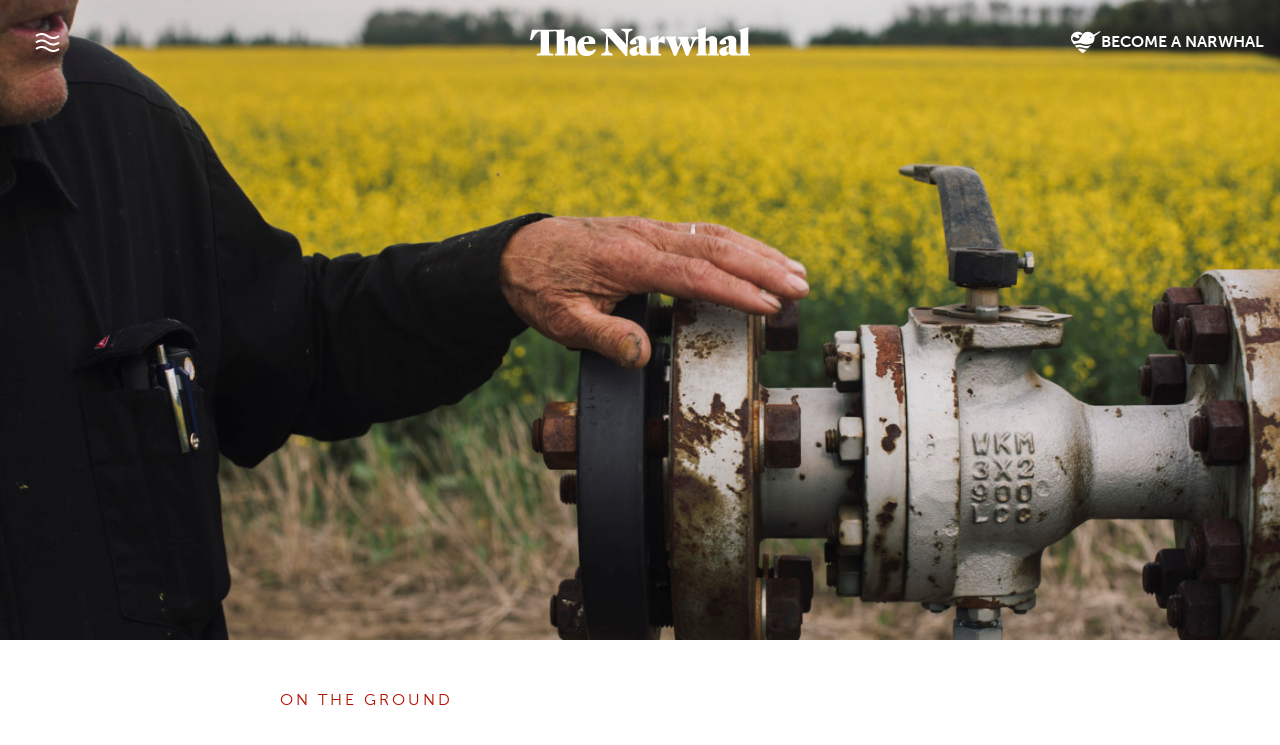

--- FILE ---
content_type: text/html; charset=UTF-8
request_url: https://thenarwhal.ca/hidden-danger-life-for-farmers-atop-albertas-400000-kilometres-of-pipelines/
body_size: 38823
content:
<!DOCTYPE html>
<html lang="en" prefix="og: https://ogp.me/ns#">
<head>
<title>&#039;Hidden danger&#039;: Life for farmers atop Alberta&#039;s 400,000 kilometres of pipelines | The Narwhal</title>
<link data-rocket-prefetch href="https://www.googletagmanager.com" rel="dns-prefetch">
<link data-rocket-prefetch href="https://www.gstatic.com" rel="dns-prefetch">
<link data-rocket-prefetch href="https://cdn.jsdelivr.net" rel="dns-prefetch">
<link data-rocket-prefetch href="https://use.typekit.net" rel="dns-prefetch">
<link data-rocket-prefetch href="https://cdnjs.cloudflare.com" rel="dns-prefetch">
<link data-rocket-prefetch href="https://www.google.com" rel="dns-prefetch"><link rel="preload" data-rocket-preload as="image" href="https://thenarwhal.ca/wp-content/uploads/2019/11/Fairview-Alberta-Pipelines-Farmers-Amber-Bracken-The-Narwhal-2200x1467.jpg" imagesrcset="https://thenarwhal.ca/wp-content/uploads/2019/11/Fairview-Alberta-Pipelines-Farmers-Amber-Bracken-The-Narwhal-2200x1467.jpg 2200w, https://thenarwhal.ca/wp-content/uploads/2019/11/Fairview-Alberta-Pipelines-Farmers-Amber-Bracken-The-Narwhal-800x533.jpg 800w, https://thenarwhal.ca/wp-content/uploads/2019/11/Fairview-Alberta-Pipelines-Farmers-Amber-Bracken-The-Narwhal-768x512.jpg 768w, https://thenarwhal.ca/wp-content/uploads/2019/11/Fairview-Alberta-Pipelines-Farmers-Amber-Bracken-The-Narwhal-1024x683.jpg 1024w, https://thenarwhal.ca/wp-content/uploads/2019/11/Fairview-Alberta-Pipelines-Farmers-Amber-Bracken-The-Narwhal-1400x934.jpg 1400w, https://thenarwhal.ca/wp-content/uploads/2019/11/Fairview-Alberta-Pipelines-Farmers-Amber-Bracken-The-Narwhal-450x300.jpg 450w, https://thenarwhal.ca/wp-content/uploads/2019/11/Fairview-Alberta-Pipelines-Farmers-Amber-Bracken-The-Narwhal-20x13.jpg 20w" imagesizes="(max-width: 2200px) 100vw, 2200px" fetchpriority="high">
  <meta charset="utf-8">
	<meta name="viewport" content="width=device-width, initial-scale=1, shrink-to-fit=no">
	<meta name="google-site-verification" content="bPlo2IK6-w7CFu0zIkbw8eMd6bDaFbsQLG81DtfVkik" />
	
<!-- Search Engine Optimization by Rank Math PRO - https://rankmath.com/ -->
<meta name="description" content="Don and Marg Wieben have lived side-by-side with the oilpatch for 45 years. "/>
<meta name="robots" content="follow, index, max-snippet:-1, max-video-preview:-1, max-image-preview:large"/>
<link rel="canonical" href="https://thenarwhal.ca/hidden-danger-life-for-farmers-atop-albertas-400000-kilometres-of-pipelines/" />
<meta property="og:locale" content="en_US" />
<meta property="og:type" content="article" />
<meta property="og:title" content="&#039;Hidden danger&#039;: Life for farmers atop Alberta&#039;s 400,000 kilometres of pipelines | The Narwhal" />
<meta property="og:description" content="Don and Marg Wieben have lived side-by-side with the oilpatch for 45 years. " />
<meta property="og:url" content="https://thenarwhal.ca/hidden-danger-life-for-farmers-atop-albertas-400000-kilometres-of-pipelines/" />
<meta property="og:site_name" content="The Narwhal" />
<meta property="article:publisher" content="https://www.facebook.com/thenarwhalca/" />
<meta property="article:tag" content="abandoned wells" />
<meta property="article:tag" content="Alberta" />
<meta property="article:tag" content="Corporate Influence" />
<meta property="article:tag" content="oil and gas" />
<meta property="article:tag" content="pipeline spills" />
<meta property="article:section" content="On the ground" />
<meta property="og:image" content="https://thenarwhal.ca/wp-content/uploads/2019/11/Fairview-Alberta-Pipelines-Farmers-Amber-Bracken-The-Narwhal-1024x683.jpg" />
<meta property="og:image:secure_url" content="https://thenarwhal.ca/wp-content/uploads/2019/11/Fairview-Alberta-Pipelines-Farmers-Amber-Bracken-The-Narwhal-1024x683.jpg" />
<meta property="og:image:width" content="1024" />
<meta property="og:image:height" content="683" />
<meta property="og:image:alt" content="Fairview Alberta Pipelines Farmers Amber Bracken The Narwhal" />
<meta property="og:image:type" content="image/jpeg" />
<meta property="article:published_time" content="2019-11-20T12:43:49-08:00" />
<meta name="twitter:card" content="summary_large_image" />
<meta name="twitter:title" content="&#039;Hidden danger&#039;: Life for farmers atop Alberta&#039;s 400,000 kilometres of pipelines | The Narwhal" />
<meta name="twitter:description" content="Don and Marg Wieben have lived side-by-side with the oilpatch for 45 years. " />
<meta name="twitter:site" content="@thenarwhalca" />
<meta name="twitter:creator" content="@sharonjriley" />
<meta name="twitter:image" content="https://thenarwhal.ca/wp-content/uploads/2019/11/Fairview-Alberta-Pipelines-Farmers-Amber-Bracken-The-Narwhal-1024x683.jpg" />
<meta name="twitter:label1" content="Written by" />
<meta name="twitter:data1" content="Sharon J. Riley" />
<meta name="twitter:label2" content="Time to read" />
<meta name="twitter:data2" content="18 minutes" />
<script type="application/ld+json" class="rank-math-schema-pro">{"@context":"https://schema.org","@graph":[{"@type":"Organization","@id":"https://thenarwhal.ca/#organization","name":"The Narwhal","sameAs":["https://www.facebook.com/thenarwhalca/","https://twitter.com/thenarwhalca","https://flipboard.com/@TheNarwhal","https://apple.news/TJxp7WzTaTcS_C-H79ka_CQ","https://www.linkedin.com/company/the-narwhal/","https://en.wikipedia.org/wiki/The_Narwhal"]},{"@type":"WebSite","@id":"https://thenarwhal.ca/#website","url":"https://thenarwhal.ca","name":"The Narwhal","publisher":{"@id":"https://thenarwhal.ca/#organization"},"inLanguage":"en-US"},{"@type":"ImageObject","@id":"https://thenarwhal.ca/wp-content/uploads/2019/11/Fairview-Alberta-Pipelines-Farmers-Amber-Bracken-The-Narwhal.jpg","url":"https://thenarwhal.ca/wp-content/uploads/2019/11/Fairview-Alberta-Pipelines-Farmers-Amber-Bracken-The-Narwhal.jpg","width":"2200","height":"1467","caption":"Fairview Alberta Pipelines Farmers Amber Bracken The Narwhal","inLanguage":"en-US"},{"@type":"WebPage","@id":"https://thenarwhal.ca/hidden-danger-life-for-farmers-atop-albertas-400000-kilometres-of-pipelines/#webpage","url":"https://thenarwhal.ca/hidden-danger-life-for-farmers-atop-albertas-400000-kilometres-of-pipelines/","name":"&#039;Hidden danger&#039;: Life for farmers atop Alberta&#039;s 400,000 kilometres of pipelines | The Narwhal","datePublished":"2019-11-20T12:43:49-08:00","dateModified":"2019-11-20T12:43:49-08:00","isPartOf":{"@id":"https://thenarwhal.ca/#website"},"primaryImageOfPage":{"@id":"https://thenarwhal.ca/wp-content/uploads/2019/11/Fairview-Alberta-Pipelines-Farmers-Amber-Bracken-The-Narwhal.jpg"},"inLanguage":"en-US"},{"@type":"Person","@id":"https://thenarwhal.ca/author/sharon-j-riley/","name":"Sharon J. Riley","description":"Sharon is an award-winning journalist based in Edmonton. Her writing has also been published by The Walrus, Harper\u2019s, The Tyee and Maisonneuve, among others. \r\n\r\nHer work for The Narwhal has been nominated for a Canadian Association of Journalists award and a Digital Publishing Award. She was also named a finalist in the 2017 National Magazine Awards' Best New Magazine Writer category, was a 2017 recipient of the Access Copyright Foundation's Marian Hebb Research Grant for literary arts and won the Allan Slaight Prize for Journalism in 2020.\r\n\r\nSharon was born and raised in rural Alberta, and if she's not at her computer she's probably in the Rockies with her family.","url":"https://thenarwhal.ca/author/sharon-j-riley/","image":{"@type":"ImageObject","@id":"https://thenarwhal.ca/wp-content/uploads/2019/04/Narwhal-BirthdayPhotos-72-2-e1556209582611-160x160.jpg","url":"https://thenarwhal.ca/wp-content/uploads/2019/04/Narwhal-BirthdayPhotos-72-2-e1556209582611-160x160.jpg","caption":"Sharon J. Riley","inLanguage":"en-US"}},{"@type":"NewsArticle","headline":"&#039;Hidden danger&#039;: Life for farmers atop Alberta&#039;s 400,000 kilometres of pipelines | The Narwhal","datePublished":"2019-11-20T12:43:49-08:00","dateModified":"2019-11-20T12:43:49-08:00","articleSection":"On the ground","author":{"@id":"https://thenarwhal.ca/author/sharon-j-riley/","name":"Sharon J. Riley"},"publisher":{"@id":"https://thenarwhal.ca/#organization"},"description":"Don and Marg Wieben have lived side-by-side with the oilpatch for 45 years.\u00a0","copyrightYear":"2019","copyrightHolder":{"@id":"https://thenarwhal.ca/#organization"},"name":"&#039;Hidden danger&#039;: Life for farmers atop Alberta&#039;s 400,000 kilometres of pipelines | The Narwhal","@id":"https://thenarwhal.ca/hidden-danger-life-for-farmers-atop-albertas-400000-kilometres-of-pipelines/#richSnippet","isPartOf":{"@id":"https://thenarwhal.ca/hidden-danger-life-for-farmers-atop-albertas-400000-kilometres-of-pipelines/#webpage"},"image":{"@id":"https://thenarwhal.ca/wp-content/uploads/2019/11/Fairview-Alberta-Pipelines-Farmers-Amber-Bracken-The-Narwhal.jpg"},"inLanguage":"en-US","mainEntityOfPage":{"@id":"https://thenarwhal.ca/hidden-danger-life-for-farmers-atop-albertas-400000-kilometres-of-pipelines/#webpage"}}]}</script>
<!-- /Rank Math WordPress SEO plugin -->

<link rel='dns-prefetch' href='//cdn.jsdelivr.net' />
<link rel='dns-prefetch' href='//use.typekit.net' />
<link rel='dns-prefetch' href='//www.googletagmanager.com' />
<link rel="alternate" type="application/rss+xml" title="The Narwhal &raquo; &#8216;Hidden danger&#8217;: Life for farmers atop Alberta&#8217;s 400,000 kilometres of pipelines Comments Feed" href="https://thenarwhal.ca/hidden-danger-life-for-farmers-atop-albertas-400000-kilometres-of-pipelines/feed/" />
<style type="text/css">.brave_popup{display:none}</style><script data-no-optimize="1"> var brave_popup_data = {}; var bravepop_emailValidation=false; var brave_popup_videos = {};  var brave_popup_formData = {};var brave_popup_adminUser = false; var brave_popup_pageInfo = {"type":"single","pageID":14775,"singleType":"post"};  var bravepop_emailSuggestions={};</script><link rel="alternate" title="oEmbed (JSON)" type="application/json+oembed" href="https://thenarwhal.ca/wp-json/oembed/1.0/embed?url=https%3A%2F%2Fthenarwhal.ca%2Fhidden-danger-life-for-farmers-atop-albertas-400000-kilometres-of-pipelines%2F" />
<link rel="alternate" title="oEmbed (XML)" type="text/xml+oembed" href="https://thenarwhal.ca/wp-json/oembed/1.0/embed?url=https%3A%2F%2Fthenarwhal.ca%2Fhidden-danger-life-for-farmers-atop-albertas-400000-kilometres-of-pipelines%2F&#038;format=xml" />
<style id='wp-img-auto-sizes-contain-inline-css' type='text/css'>
img:is([sizes=auto i],[sizes^="auto," i]){contain-intrinsic-size:3000px 1500px}
/*# sourceURL=wp-img-auto-sizes-contain-inline-css */
</style>
<style id='wp-emoji-styles-inline-css' type='text/css'>

	img.wp-smiley, img.emoji {
		display: inline !important;
		border: none !important;
		box-shadow: none !important;
		height: 1em !important;
		width: 1em !important;
		margin: 0 0.07em !important;
		vertical-align: -0.1em !important;
		background: none !important;
		padding: 0 !important;
	}
/*# sourceURL=wp-emoji-styles-inline-css */
</style>
<style id='wp-block-library-inline-css' type='text/css'>
:root{--wp-block-synced-color:#7a00df;--wp-block-synced-color--rgb:122,0,223;--wp-bound-block-color:var(--wp-block-synced-color);--wp-editor-canvas-background:#ddd;--wp-admin-theme-color:#007cba;--wp-admin-theme-color--rgb:0,124,186;--wp-admin-theme-color-darker-10:#006ba1;--wp-admin-theme-color-darker-10--rgb:0,107,160.5;--wp-admin-theme-color-darker-20:#005a87;--wp-admin-theme-color-darker-20--rgb:0,90,135;--wp-admin-border-width-focus:2px}@media (min-resolution:192dpi){:root{--wp-admin-border-width-focus:1.5px}}.wp-element-button{cursor:pointer}:root .has-very-light-gray-background-color{background-color:#eee}:root .has-very-dark-gray-background-color{background-color:#313131}:root .has-very-light-gray-color{color:#eee}:root .has-very-dark-gray-color{color:#313131}:root .has-vivid-green-cyan-to-vivid-cyan-blue-gradient-background{background:linear-gradient(135deg,#00d084,#0693e3)}:root .has-purple-crush-gradient-background{background:linear-gradient(135deg,#34e2e4,#4721fb 50%,#ab1dfe)}:root .has-hazy-dawn-gradient-background{background:linear-gradient(135deg,#faaca8,#dad0ec)}:root .has-subdued-olive-gradient-background{background:linear-gradient(135deg,#fafae1,#67a671)}:root .has-atomic-cream-gradient-background{background:linear-gradient(135deg,#fdd79a,#004a59)}:root .has-nightshade-gradient-background{background:linear-gradient(135deg,#330968,#31cdcf)}:root .has-midnight-gradient-background{background:linear-gradient(135deg,#020381,#2874fc)}:root{--wp--preset--font-size--normal:16px;--wp--preset--font-size--huge:42px}.has-regular-font-size{font-size:1em}.has-larger-font-size{font-size:2.625em}.has-normal-font-size{font-size:var(--wp--preset--font-size--normal)}.has-huge-font-size{font-size:var(--wp--preset--font-size--huge)}.has-text-align-center{text-align:center}.has-text-align-left{text-align:left}.has-text-align-right{text-align:right}.has-fit-text{white-space:nowrap!important}#end-resizable-editor-section{display:none}.aligncenter{clear:both}.items-justified-left{justify-content:flex-start}.items-justified-center{justify-content:center}.items-justified-right{justify-content:flex-end}.items-justified-space-between{justify-content:space-between}.screen-reader-text{border:0;clip-path:inset(50%);height:1px;margin:-1px;overflow:hidden;padding:0;position:absolute;width:1px;word-wrap:normal!important}.screen-reader-text:focus{background-color:#ddd;clip-path:none;color:#444;display:block;font-size:1em;height:auto;left:5px;line-height:normal;padding:15px 23px 14px;text-decoration:none;top:5px;width:auto;z-index:100000}html :where(.has-border-color){border-style:solid}html :where([style*=border-top-color]){border-top-style:solid}html :where([style*=border-right-color]){border-right-style:solid}html :where([style*=border-bottom-color]){border-bottom-style:solid}html :where([style*=border-left-color]){border-left-style:solid}html :where([style*=border-width]){border-style:solid}html :where([style*=border-top-width]){border-top-style:solid}html :where([style*=border-right-width]){border-right-style:solid}html :where([style*=border-bottom-width]){border-bottom-style:solid}html :where([style*=border-left-width]){border-left-style:solid}html :where(img[class*=wp-image-]){height:auto;max-width:100%}:where(figure){margin:0 0 1em}html :where(.is-position-sticky){--wp-admin--admin-bar--position-offset:var(--wp-admin--admin-bar--height,0px)}@media screen and (max-width:600px){html :where(.is-position-sticky){--wp-admin--admin-bar--position-offset:0px}}

/*# sourceURL=wp-block-library-inline-css */
</style><style id='global-styles-inline-css' type='text/css'>
:root{--wp--preset--aspect-ratio--square: 1;--wp--preset--aspect-ratio--4-3: 4/3;--wp--preset--aspect-ratio--3-4: 3/4;--wp--preset--aspect-ratio--3-2: 3/2;--wp--preset--aspect-ratio--2-3: 2/3;--wp--preset--aspect-ratio--16-9: 16/9;--wp--preset--aspect-ratio--9-16: 9/16;--wp--preset--color--black: #212529;--wp--preset--color--cyan-bluish-gray: #abb8c3;--wp--preset--color--white: #FFFFFF;--wp--preset--color--pale-pink: #f78da7;--wp--preset--color--vivid-red: #cf2e2e;--wp--preset--color--luminous-vivid-orange: #ff6900;--wp--preset--color--luminous-vivid-amber: #fcb900;--wp--preset--color--light-green-cyan: #7bdcb5;--wp--preset--color--vivid-green-cyan: #00d084;--wp--preset--color--pale-cyan-blue: #8ed1fc;--wp--preset--color--vivid-cyan-blue: #0693e3;--wp--preset--color--vivid-purple: #9b51e0;--wp--preset--color--pure-black: #000000;--wp--preset--color--narwhal-grey: #403C39;--wp--preset--color--light-grey: #EDEDED;--wp--preset--color--medium-grey: #C9C9C9;--wp--preset--color--narwhal-red: #FC4237;--wp--preset--color--dark-red: #A80B00;--wp--preset--color--peachy: #C65E47;--wp--preset--color--light-green: #519153;--wp--preset--color--dark-teal: #255456;--wp--preset--color--light-blue: #7ACCCC;--wp--preset--color--yellow: #C4BE49;--wp--preset--color--purple: #724F7F;--wp--preset--gradient--vivid-cyan-blue-to-vivid-purple: linear-gradient(135deg,rgb(6,147,227) 0%,rgb(155,81,224) 100%);--wp--preset--gradient--light-green-cyan-to-vivid-green-cyan: linear-gradient(135deg,rgb(122,220,180) 0%,rgb(0,208,130) 100%);--wp--preset--gradient--luminous-vivid-amber-to-luminous-vivid-orange: linear-gradient(135deg,rgb(252,185,0) 0%,rgb(255,105,0) 100%);--wp--preset--gradient--luminous-vivid-orange-to-vivid-red: linear-gradient(135deg,rgb(255,105,0) 0%,rgb(207,46,46) 100%);--wp--preset--gradient--very-light-gray-to-cyan-bluish-gray: linear-gradient(135deg,rgb(238,238,238) 0%,rgb(169,184,195) 100%);--wp--preset--gradient--cool-to-warm-spectrum: linear-gradient(135deg,rgb(74,234,220) 0%,rgb(151,120,209) 20%,rgb(207,42,186) 40%,rgb(238,44,130) 60%,rgb(251,105,98) 80%,rgb(254,248,76) 100%);--wp--preset--gradient--blush-light-purple: linear-gradient(135deg,rgb(255,206,236) 0%,rgb(152,150,240) 100%);--wp--preset--gradient--blush-bordeaux: linear-gradient(135deg,rgb(254,205,165) 0%,rgb(254,45,45) 50%,rgb(107,0,62) 100%);--wp--preset--gradient--luminous-dusk: linear-gradient(135deg,rgb(255,203,112) 0%,rgb(199,81,192) 50%,rgb(65,88,208) 100%);--wp--preset--gradient--pale-ocean: linear-gradient(135deg,rgb(255,245,203) 0%,rgb(182,227,212) 50%,rgb(51,167,181) 100%);--wp--preset--gradient--electric-grass: linear-gradient(135deg,rgb(202,248,128) 0%,rgb(113,206,126) 100%);--wp--preset--gradient--midnight: linear-gradient(135deg,rgb(2,3,129) 0%,rgb(40,116,252) 100%);--wp--preset--font-size--small: 13px;--wp--preset--font-size--medium: 20px;--wp--preset--font-size--large: 36px;--wp--preset--font-size--x-large: 42px;--wp--preset--spacing--20: 0.44rem;--wp--preset--spacing--30: 0.67rem;--wp--preset--spacing--40: 1rem;--wp--preset--spacing--50: 1.5rem;--wp--preset--spacing--60: 2.25rem;--wp--preset--spacing--70: 3.38rem;--wp--preset--spacing--80: 5.06rem;--wp--preset--shadow--natural: 6px 6px 9px rgba(0, 0, 0, 0.2);--wp--preset--shadow--deep: 12px 12px 50px rgba(0, 0, 0, 0.4);--wp--preset--shadow--sharp: 6px 6px 0px rgba(0, 0, 0, 0.2);--wp--preset--shadow--outlined: 6px 6px 0px -3px rgb(255, 255, 255), 6px 6px rgb(0, 0, 0);--wp--preset--shadow--crisp: 6px 6px 0px rgb(0, 0, 0);}:where(.is-layout-flex){gap: 0.5em;}:where(.is-layout-grid){gap: 0.5em;}body .is-layout-flex{display: flex;}.is-layout-flex{flex-wrap: wrap;align-items: center;}.is-layout-flex > :is(*, div){margin: 0;}body .is-layout-grid{display: grid;}.is-layout-grid > :is(*, div){margin: 0;}:where(.wp-block-columns.is-layout-flex){gap: 2em;}:where(.wp-block-columns.is-layout-grid){gap: 2em;}:where(.wp-block-post-template.is-layout-flex){gap: 1.25em;}:where(.wp-block-post-template.is-layout-grid){gap: 1.25em;}.has-black-color{color: var(--wp--preset--color--black) !important;}.has-cyan-bluish-gray-color{color: var(--wp--preset--color--cyan-bluish-gray) !important;}.has-white-color{color: var(--wp--preset--color--white) !important;}.has-pale-pink-color{color: var(--wp--preset--color--pale-pink) !important;}.has-vivid-red-color{color: var(--wp--preset--color--vivid-red) !important;}.has-luminous-vivid-orange-color{color: var(--wp--preset--color--luminous-vivid-orange) !important;}.has-luminous-vivid-amber-color{color: var(--wp--preset--color--luminous-vivid-amber) !important;}.has-light-green-cyan-color{color: var(--wp--preset--color--light-green-cyan) !important;}.has-vivid-green-cyan-color{color: var(--wp--preset--color--vivid-green-cyan) !important;}.has-pale-cyan-blue-color{color: var(--wp--preset--color--pale-cyan-blue) !important;}.has-vivid-cyan-blue-color{color: var(--wp--preset--color--vivid-cyan-blue) !important;}.has-vivid-purple-color{color: var(--wp--preset--color--vivid-purple) !important;}.has-black-background-color{background-color: var(--wp--preset--color--black) !important;}.has-cyan-bluish-gray-background-color{background-color: var(--wp--preset--color--cyan-bluish-gray) !important;}.has-white-background-color{background-color: var(--wp--preset--color--white) !important;}.has-pale-pink-background-color{background-color: var(--wp--preset--color--pale-pink) !important;}.has-vivid-red-background-color{background-color: var(--wp--preset--color--vivid-red) !important;}.has-luminous-vivid-orange-background-color{background-color: var(--wp--preset--color--luminous-vivid-orange) !important;}.has-luminous-vivid-amber-background-color{background-color: var(--wp--preset--color--luminous-vivid-amber) !important;}.has-light-green-cyan-background-color{background-color: var(--wp--preset--color--light-green-cyan) !important;}.has-vivid-green-cyan-background-color{background-color: var(--wp--preset--color--vivid-green-cyan) !important;}.has-pale-cyan-blue-background-color{background-color: var(--wp--preset--color--pale-cyan-blue) !important;}.has-vivid-cyan-blue-background-color{background-color: var(--wp--preset--color--vivid-cyan-blue) !important;}.has-vivid-purple-background-color{background-color: var(--wp--preset--color--vivid-purple) !important;}.has-black-border-color{border-color: var(--wp--preset--color--black) !important;}.has-cyan-bluish-gray-border-color{border-color: var(--wp--preset--color--cyan-bluish-gray) !important;}.has-white-border-color{border-color: var(--wp--preset--color--white) !important;}.has-pale-pink-border-color{border-color: var(--wp--preset--color--pale-pink) !important;}.has-vivid-red-border-color{border-color: var(--wp--preset--color--vivid-red) !important;}.has-luminous-vivid-orange-border-color{border-color: var(--wp--preset--color--luminous-vivid-orange) !important;}.has-luminous-vivid-amber-border-color{border-color: var(--wp--preset--color--luminous-vivid-amber) !important;}.has-light-green-cyan-border-color{border-color: var(--wp--preset--color--light-green-cyan) !important;}.has-vivid-green-cyan-border-color{border-color: var(--wp--preset--color--vivid-green-cyan) !important;}.has-pale-cyan-blue-border-color{border-color: var(--wp--preset--color--pale-cyan-blue) !important;}.has-vivid-cyan-blue-border-color{border-color: var(--wp--preset--color--vivid-cyan-blue) !important;}.has-vivid-purple-border-color{border-color: var(--wp--preset--color--vivid-purple) !important;}.has-vivid-cyan-blue-to-vivid-purple-gradient-background{background: var(--wp--preset--gradient--vivid-cyan-blue-to-vivid-purple) !important;}.has-light-green-cyan-to-vivid-green-cyan-gradient-background{background: var(--wp--preset--gradient--light-green-cyan-to-vivid-green-cyan) !important;}.has-luminous-vivid-amber-to-luminous-vivid-orange-gradient-background{background: var(--wp--preset--gradient--luminous-vivid-amber-to-luminous-vivid-orange) !important;}.has-luminous-vivid-orange-to-vivid-red-gradient-background{background: var(--wp--preset--gradient--luminous-vivid-orange-to-vivid-red) !important;}.has-very-light-gray-to-cyan-bluish-gray-gradient-background{background: var(--wp--preset--gradient--very-light-gray-to-cyan-bluish-gray) !important;}.has-cool-to-warm-spectrum-gradient-background{background: var(--wp--preset--gradient--cool-to-warm-spectrum) !important;}.has-blush-light-purple-gradient-background{background: var(--wp--preset--gradient--blush-light-purple) !important;}.has-blush-bordeaux-gradient-background{background: var(--wp--preset--gradient--blush-bordeaux) !important;}.has-luminous-dusk-gradient-background{background: var(--wp--preset--gradient--luminous-dusk) !important;}.has-pale-ocean-gradient-background{background: var(--wp--preset--gradient--pale-ocean) !important;}.has-electric-grass-gradient-background{background: var(--wp--preset--gradient--electric-grass) !important;}.has-midnight-gradient-background{background: var(--wp--preset--gradient--midnight) !important;}.has-small-font-size{font-size: var(--wp--preset--font-size--small) !important;}.has-medium-font-size{font-size: var(--wp--preset--font-size--medium) !important;}.has-large-font-size{font-size: var(--wp--preset--font-size--large) !important;}.has-x-large-font-size{font-size: var(--wp--preset--font-size--x-large) !important;}
/*# sourceURL=global-styles-inline-css */
</style>

<style id='classic-theme-styles-inline-css' type='text/css'>
/*! This file is auto-generated */
.wp-block-button__link{color:#fff;background-color:#32373c;border-radius:9999px;box-shadow:none;text-decoration:none;padding:calc(.667em + 2px) calc(1.333em + 2px);font-size:1.125em}.wp-block-file__button{background:#32373c;color:#fff;text-decoration:none}
/*# sourceURL=/wp-includes/css/classic-themes.min.css */
</style>
<link rel='stylesheet' id='dashicons-css' href='https://thenarwhal.ca/wp-includes/css/dashicons.min.css?ver=6.9' type='text/css' media='all' />
<link rel='stylesheet' id='ppress-frontend-css' href='https://thenarwhal.ca/wp-content/plugins/wp-user-avatar/assets/css/frontend.min.css?ver=4.16.9' type='text/css' media='all' />
<link rel='stylesheet' id='ppress-flatpickr-css' href='https://thenarwhal.ca/wp-content/plugins/wp-user-avatar/assets/flatpickr/flatpickr.min.css?ver=4.16.9' type='text/css' media='all' />
<link rel='stylesheet' id='ppress-select2-css' href='https://thenarwhal.ca/wp-content/plugins/wp-user-avatar/assets/select2/select2.min.css?ver=6.9' type='text/css' media='all' />
<link rel='stylesheet' id='bootstrap-css' href='https://cdn.jsdelivr.net/npm/bootstrap@5.3.7/dist/css/bootstrap.min.css?ver=5.3.7' type='text/css' media='all' />
<link rel='stylesheet' id='swiper-css' href='https://cdn.jsdelivr.net/npm/swiper@11/swiper-bundle.min.css' type='text/css' media='all' />
<link rel='stylesheet' id='adobe-fonts-css' href='https://use.typekit.net/zud3cvn.css' type='text/css' media='all' />
<link rel='stylesheet' id='the-narwhal-main-css-css' href='https://thenarwhal.ca/wp-content/themes/thenarwhal/assets/css/main.css?ver=1769211913' type='text/css' media='all' />
<script type="text/javascript" src="https://thenarwhal.ca/wp-includes/js/jquery/jquery.min.js?ver=3.7.1" id="jquery-core-js"></script>
<script type="text/javascript" src="https://thenarwhal.ca/wp-includes/js/jquery/jquery-migrate.min.js?ver=3.4.1" id="jquery-migrate-js"></script>
<script type="text/javascript" src="https://thenarwhal.ca/wp-content/plugins/wp-user-avatar/assets/flatpickr/flatpickr.min.js?ver=4.16.9" id="ppress-flatpickr-js"></script>
<script type="text/javascript" src="https://thenarwhal.ca/wp-content/plugins/wp-user-avatar/assets/select2/select2.min.js?ver=4.16.9" id="ppress-select2-js"></script>
<link rel="https://api.w.org/" href="https://thenarwhal.ca/wp-json/" /><link rel="alternate" title="JSON" type="application/json" href="https://thenarwhal.ca/wp-json/wp/v2/posts/14775" /><link rel="EditURI" type="application/rsd+xml" title="RSD" href="https://thenarwhal.ca/xmlrpc.php?rsd" />
<meta name="generator" content="WordPress 6.9" />
<link rel='shortlink' href='https://thenarwhal.ca/?p=14775' />
<meta name="generator" content="Site Kit by Google 1.171.0" />
<!-- Google Tag Manager snippet added by Site Kit -->
<script type="text/javascript">
/* <![CDATA[ */

			( function( w, d, s, l, i ) {
				w[l] = w[l] || [];
				w[l].push( {'gtm.start': new Date().getTime(), event: 'gtm.js'} );
				var f = d.getElementsByTagName( s )[0],
					j = d.createElement( s ), dl = l != 'dataLayer' ? '&l=' + l : '';
				j.async = true;
				j.src = 'https://www.googletagmanager.com/gtm.js?id=' + i + dl;
				f.parentNode.insertBefore( j, f );
			} )( window, document, 'script', 'dataLayer', 'GTM-TC7NMVT' );
			
/* ]]> */
</script>

<!-- End Google Tag Manager snippet added by Site Kit -->
<link rel="icon" href="https://thenarwhal.ca/wp-content/uploads/2025/09/cropped-Narwhal-logo-circle-600x600-1-32x32.png" sizes="32x32" />
<link rel="icon" href="https://thenarwhal.ca/wp-content/uploads/2025/09/cropped-Narwhal-logo-circle-600x600-1-192x192.png" sizes="192x192" />
<link rel="apple-touch-icon" href="https://thenarwhal.ca/wp-content/uploads/2025/09/cropped-Narwhal-logo-circle-600x600-1-180x180.png" />
<meta name="msapplication-TileImage" content="https://thenarwhal.ca/wp-content/uploads/2025/09/cropped-Narwhal-logo-circle-600x600-1-270x270.png" />
		<style type="text/css" id="wp-custom-css">
			article.newsletter .article-content table {
	table-layout: fixed;
}

.wp-block-rank-math-toc-block ul {
	padding: 0;
	list-style-type: none;
	margin: 0 0 0.5rem;
	font-size: 0.9rem;
}

.page-id-151843 .brave_popup .brave_popup__step.brave_popup__step--embedded {
	margin-bottom: 10px;
}

.wp-block-rank-math-toc-block {
	margin-top: 1.5rem;
	margin-bottom: 1.5rem;
}

.border .wp-block-group__inner-container {
	margin-bottom: 0;
}

.page-id-151843 .bravepopup_embedded__floatclear {
	margin: 0;
}
 
.postid-153477 h2.wp-block-heading {
	scroll-margin-top: 90px;
}

.wp-block-rank-math-toc-block ul ul {
	padding-left: 1rem;
}

.wp-block-media-text.alignfull, .wp-block-margin-image.full_width, .alignfull {
	max-width: none !important;
}

.recent-posts_image-box {
	max-width: 100%;
	margin-left: 0;
	margin-right: 0;
}

.wp-block-media-text.alignwide, .alignwide {
	max-width: 1260px !important;
}

article .article-content .box-out p {
	margin-left: 0;
	margin-right: 0;
}

.outdated-article__label > span {
	padding: 0.3rem 0.5rem;
	display: inline-block;
}

.outdated-article__label > span span {
	display: inline;
}


.parallax-banner figcaption.title-block {
	width: 100%;
}

.layout__side-by-side span.article__time  {
	color: #fefefe;
}

@media (min-width: 960px) {
	.social-share {
		gap: 0.1rem;
		margin-top: 0;
	}
}

.article-content > iframe {
    border: 0;
    display: block;
    margin: 2rem 0;
    max-width: 100% !important;
}

.wp-block-gallery.has-nested-images figure.wp-block-image figcaption {
	text-shadow: none;
}

.wp-block-gallery.has-nested-images figure.wp-block-image img {
	height: auto !important;
}

@media (min-width:1200px) {
.layout__side-by-side .banner-caption {
	margin-top: 40px;
}
}

.layout__title-banner .single__title {
	top: -1.5rem;
}

.article-content img {
	max-width: 100% !important;
}

.intro__banner video {
	object-fit: cover;
}

aside.sidebar-content {
	position: static;
	padding: 1rem;
	margin: 2rem 0;
	background: #2B2926;
}

aside.sidebar-content h3, aside.sidebar-content p {
	color: white;
}

aside.sidebar-content p a {
	color: #FF4438;
}

aside.sidebar-content p {
	font-size: 0.9rem;
	font-family: 'museo-sans', sans-serif;
	font-size: 0.9rem;
	line-height: 1.4;
}

aside.sidebar-content h3 {
	margin: 0 0 1rem;
	font-size: 1.1rem;
	line-height: 1.5;
}

@media (min-width: 1520px) {
	aside.sidebar-content {
		position: absolute;
		top: 0;
    left: -360px;
    max-width: 320px;
    width: 100%;
		border-radius: 0.25rem;
	}
	.sidebar-reference {
		position: relative;
		height: 1px;
	}
}

.postid-135594 .popup-menu__container h2 {
	font-weight: 700;
}

.postid-135594 .article-byline .article-byline__advanced-byline {
font-family: "museo-sans", sans-serif;
}

.postid-135594 section#parties-platforms .accordion-body .wp-block-group:first-of-type {
	margin-top: 1rem;
}

.postid-135594 section#parties-platforms .accordion-body .wp-block-group:last-of-type {
	margin-bottom: 2rem;
}

.postid-135594 section#parties-platforms .accordion-body .wp-block-group {
	margin: 1rem 0 2rem;
}

div.shorts-wrapper {
	margin: 1.5rem 0;
}

div.shorts-wrapper iframe {
	max-width: 100%;
}

.is-style-image-actual-size figcaption { align-self: flex-start; }

.single__body .wp-block-image.is-style-image-actual-size { max-width: 100%; }

.wp-block-gallery.has-nested-images figure.wp-block-image:has(figcaption):before {
	display: none;
}

[data-wpr-lazyrender] {
	content-visibility: visible !important;
}

td.mcnTextContent img {
	width: auto;
}

.bluesky-embed {
	margin-left: auto;
  margin-right: auto;
}

.has-drop-cap:not(:focus):first-letter {
  line-height: 1 !important;
}

.custom-query-embed li {
	border: 1px solid #dcdcde;
}

.custom-query-embed li p, .wp-block-rank-math-toc-block h2 {
	font-family: "museo-sans",sans-serif;
  font-size: 16px;
  font-weight: 400;
  color: #A80B00;
  letter-spacing: 1px;
  text-transform: uppercase;
  display: block;
  margin-bottom: 10px;
}

.wp-block-rank-math-toc-block h2 {
	letter-spacing: 3px;
	color: black;
	margin-bottom: 0;
}

.custom-query-embed h2 {
	font-family: "cordale",serif;
	font-weight: 800;
	font-size: 24px;
	line-height: 26px;
	display: inline-block;
	margin: 0;
}

.custom-query-embed h2 a {
	text-decoration: none;
	color: #3E3C39;
}

.custom-query-embed h2 a:hover, .custom-query-embed h2 a:focus {
	color: #A80B00;
}

.custom-query-embed figure, .custom-query-embed div {
	margin: 0;
}

.custom-query-embed li > div div + div {
	padding: 15px;
}

@media (max-width: 781px) {
	.custom-query-embed li > div div + div {
	padding-top: 0;
	margin-top: -15px
}
}

.custom-query-embed li figure {
	max-height: 300px;
	width: 100%;
}

.custom-query-embed li figure img {
	margin-left: 0;
	object-position: top;
}

.brave_element__button_text, .navbar__menu img {
	pointer-events: none;
}

.timeline figure img {
	width: 100%;
}		</style>
		<noscript><style id="rocket-lazyload-nojs-css">.rll-youtube-player, [data-lazy-src]{display:none !important;}</style></noscript><link rel='stylesheet' id='multiple-authors-widget-css-css' href='https://thenarwhal.ca/wp-content/plugins/publishpress-authors-pro/lib/vendor/publishpress/publishpress-authors/src/assets/css/multiple-authors-widget.css?ver=4.11.0' type='text/css' media='all' />
<style id='multiple-authors-widget-css-inline-css' type='text/css'>
:root { --ppa-color-scheme: #655997; --ppa-color-scheme-active: #514779; }
/*# sourceURL=multiple-authors-widget-css-inline-css */
</style>
<link rel='stylesheet' id='multiple-authors-fontawesome-css' href='https://cdnjs.cloudflare.com/ajax/libs/font-awesome/6.7.1/css/all.min.css?ver=4.11.0' type='text/css' media='all' />
<link rel='stylesheet' id='bravepop_front_css-css' href='https://thenarwhal.ca/wp-content/plugins/bravepopup-pro/assets/css/frontend.min.css?ver=6.9' type='text/css' media='all' />
<meta name="generator" content="WP Rocket 3.20.3" data-wpr-features="wpr_lazyload_images wpr_preconnect_external_domains wpr_oci wpr_desktop" /></head>


<body class="wp-singular post-template-default single single-post postid-14775 single-format-standard wp-theme-thenarwhal on-the-ground">
	<div class="modal fade" id="menu-modal" tabIndex="-1" aria-hidden="true">
		<div class="modal-dialog">
			<div class="modal-content">
				<div class="header d-flex align-items-center gap-3 p-3">
				<button type="button" class="btn-close btn-lg fs-5" data-bs-dismiss="modal" aria-label="Close"></button>
				<a href="https://thenarwhal.ca/newsletter/" class="uxc small-button" id="menu-subscribe__link">Subscribe to our free newsletter</a>
				</div>
				<ul>
					<div class="container-fluid d-md-flex">
						<div class="popup-menu__section popup-menu--border">
							<h2>Explore</h2>
							<div class="popup-menu__column">
								<div class="menu-top-menu-container"><ul id="menu-top-menu" class="popup-menu__links"><li id="menu-item-4225" class="popup-menu__menu-item menu-item menu-item-type-taxonomy menu-item-object-category menu-item-4225"><a href="https://thenarwhal.ca/category/news/">News</a></li>
<li id="menu-item-4227" class="popup-menu__menu-item menu-item menu-item-type-taxonomy menu-item-object-category menu-item-4227"><a href="https://thenarwhal.ca/category/in-depth/">In-Depth</a></li>
<li id="menu-item-4229" class="popup-menu__menu-item menu-item menu-item-type-taxonomy menu-item-object-category menu-item-4229"><a href="https://thenarwhal.ca/category/explainer/">Explainers</a></li>
<li id="menu-item-4230" class="popup-menu__menu-item menu-item menu-item-type-taxonomy menu-item-object-category menu-item-4230"><a href="https://thenarwhal.ca/category/investigation/">Investigations</a></li>
<li id="menu-item-10843" class="menu-item menu-item-type-taxonomy menu-item-object-category current-post-ancestor current-menu-parent current-post-parent menu-item-10843"><a href="https://thenarwhal.ca/category/on-the-ground/">On the ground</a></li>
<li id="menu-item-4231" class="popup-menu__menu-item menu-item menu-item-type-taxonomy menu-item-object-category menu-item-4231"><a href="https://thenarwhal.ca/category/photo-essay/">Photo Essays</a></li>
<li id="menu-item-4226" class="popup-menu__menu-item menu-item menu-item-type-taxonomy menu-item-object-category menu-item-4226"><a href="https://thenarwhal.ca/category/opinion/">Opinion</a></li>
<li id="menu-item-34007" class="menu-item menu-item-type-taxonomy menu-item-object-category menu-item-34007"><a href="https://thenarwhal.ca/category/analysis/">Analysis</a></li>
<li id="menu-item-130383" class="menu-item menu-item-type-taxonomy menu-item-object-category menu-item-130383"><a href="https://thenarwhal.ca/category/moose-questionnaire/">The Moose</a></li>
<li id="menu-item-139950" class="menu-item menu-item-type-taxonomy menu-item-object-category menu-item-139950"><a href="https://thenarwhal.ca/category/video/">Video</a></li>
<li id="menu-item-11566" class="menu-item menu-item-type-taxonomy menu-item-object-category menu-item-11566"><a href="https://thenarwhal.ca/category/profiles/">Profiles</a></li>
<li id="menu-item-23754" class="menu-item menu-item-type-post_type menu-item-object-page menu-item-23754"><a href="https://thenarwhal.ca/newsletter/">Newsletter</a></li>
<li id="menu-item-42513" class="menu-item menu-item-type-taxonomy menu-item-object-category menu-item-42513"><a href="https://thenarwhal.ca/category/inside-the-narwhal/">Inside The Narwhal</a></li>
</ul></div>							</div>
							<div class="search__box">
								<form action="/" method="get">
									<input type="text" class="search__input" name="s" id="search" aria-label="Search" value="" />
								</form>
							</div>
						</div>
						<div class="popup-menu__section">
							<h2>Trending topics</h2>
							<div class="popup-menu__column">
								<div class="menu-topics-container"><ul id="menu-topics" class="popup-menu__links"><li id="menu-item-5882" class="menu-item menu-item-type-post_type menu-item-object-topics menu-item-5882"><a href="https://thenarwhal.ca/topics/arctic/">Arctic</a></li>
<li id="menu-item-133088" class="menu-item menu-item-type-custom menu-item-object-custom menu-item-133088"><a href="https://thenarwhal.ca/topics/canada-us-relations/">Canada-U.S. Relations</a></li>
<li id="menu-item-118908" class="menu-item menu-item-type-custom menu-item-object-custom menu-item-118908"><a href="https://thenarwhal.ca/topics/carbon-tax-canada/">Carbon Tax</a></li>
<li id="menu-item-4933" class="menu-item menu-item-type-post_type menu-item-object-topics menu-item-4933"><a href="https://thenarwhal.ca/topics/climate-change-canada/">Climate Change</a></li>
<li id="menu-item-4934" class="menu-item menu-item-type-post_type menu-item-object-topics menu-item-4934"><a href="https://thenarwhal.ca/topics/coal/">Coal</a></li>
<li id="menu-item-4935" class="menu-item menu-item-type-post_type menu-item-object-topics menu-item-4935"><a href="https://thenarwhal.ca/topics/corporate-influence/">Corporate Influence</a></li>
<li id="menu-item-4936" class="menu-item menu-item-type-post_type menu-item-object-topics menu-item-4936"><a href="https://thenarwhal.ca/topics/democracy/">Democracy</a></li>
<li id="menu-item-4938" class="menu-item menu-item-type-post_type menu-item-object-topics menu-item-4938"><a href="https://thenarwhal.ca/topics/forestry/">Forestry</a></li>
<li id="menu-item-4939" class="menu-item menu-item-type-post_type menu-item-object-topics menu-item-4939"><a href="https://thenarwhal.ca/topics/fracking/">Fracking</a></li>
<li id="menu-item-121115" class="menu-item menu-item-type-custom menu-item-object-custom menu-item-121115"><a href="https://thenarwhal.ca/topics/great-lakes-environment-issues/">Great Lakes</a></li>
<li id="menu-item-65858" class="menu-item menu-item-type-post_type menu-item-object-topics menu-item-65858"><a href="https://thenarwhal.ca/topics/indigenous-protected-areas/">Indigenous Protected Areas</a></li>
<li id="menu-item-4940" class="menu-item menu-item-type-post_type menu-item-object-topics menu-item-4940"><a href="https://thenarwhal.ca/topics/indigenous-rights/">Indigenous Rights</a></li>
<li id="menu-item-4941" class="menu-item menu-item-type-post_type menu-item-object-topics menu-item-4941"><a href="https://thenarwhal.ca/topics/lng/">LNG</a></li>
<li id="menu-item-4943" class="menu-item menu-item-type-post_type menu-item-object-topics menu-item-4943"><a href="https://thenarwhal.ca/topics/mining/">Mining</a></li>
<li id="menu-item-4944" class="menu-item menu-item-type-post_type menu-item-object-topics menu-item-4944"><a href="https://thenarwhal.ca/topics/offshore-drilling/">Offshore Drilling</a></li>
<li id="menu-item-4945" class="menu-item menu-item-type-post_type menu-item-object-topics menu-item-4945"><a href="https://thenarwhal.ca/topics/oilsands/">Oilsands</a></li>
<li id="menu-item-4947" class="menu-item menu-item-type-post_type menu-item-object-topics menu-item-4947"><a href="https://thenarwhal.ca/topics/renewable-energy/">Renewable Energy</a></li>
<li id="menu-item-4948" class="menu-item menu-item-type-post_type menu-item-object-topics menu-item-4948"><a href="https://thenarwhal.ca/topics/site-c-dam-bc/">Site C Dam</a></li>
<li id="menu-item-4949" class="menu-item menu-item-type-post_type menu-item-object-topics menu-item-4949"><a href="https://thenarwhal.ca/topics/solutions/">Solutions</a></li>
<li id="menu-item-4951" class="menu-item menu-item-type-post_type menu-item-object-topics menu-item-4951"><a href="https://thenarwhal.ca/topics/water/">Water</a></li>
<li id="menu-item-138317" class="menu-item menu-item-type-custom menu-item-object-custom menu-item-138317"><a href="https://thenarwhal.ca/topics/wildfires-in-canada/">Wildfires</a></li>
<li id="menu-item-4952" class="menu-item menu-item-type-post_type menu-item-object-topics menu-item-4952"><a href="https://thenarwhal.ca/topics/wildlife/">Wildlife</a></li>
</ul></div>							</div>
						</div>
					</div>
				</ul>
			</div>
		</div>
	</div>	
	<header>
		<nav id="top-nav" class="navbar fixed-top navbar__narwhal">
			<ul class="navbar-nav mt-0">
				<li class="nav-item dropdown navbar__block">
					<button 
						class="uxc navbar__menu p-0 border-0 bg-transparent"
						type="button"
						data-bs-toggle="modal"
						data-bs-target="#menu-modal"
						aria-label="Toggle navigation"
						id="menu__open">
						<img src="https://thenarwhal.ca/wp-content/themes/thenarwhal/assets/img/wave-light.svg" alt="" aria-hidden="true" />
					</button>
				</li>
			</ul>
			<a class="uxc navbar-brand" href="https://thenarwhal.ca" id="navbar__logo">
				<img src="https://thenarwhal.ca/wp-content/themes/thenarwhal/assets/img/narwhal-logo-light.svg" alt="The Narwhal Logo"/>
			</a>
			<a class="uxc navbar__donate__button" href="https://give.thenarwhal.ca/member/?utm_source=site-main&utm_medium=bar-top" target="_blank"><img class="donate-narwhal" src="https://thenarwhal.ca/wp-content/themes/thenarwhal/assets/img/donate-narwhal.svg" alt="The Narwhal Donate icon"/><span>Become a Narwhal</span></a>
		</nav>
	</header>
    <article class="layout__default">
        <header class="featured-primary">   
                        <div class="intro__banner">
  <div class="intro__banner-smokescreen"></div><img width="2200" height="1467" src="https://thenarwhal.ca/wp-content/uploads/2019/11/Fairview-Alberta-Pipelines-Farmers-Amber-Bracken-The-Narwhal-2200x1467.jpg" class="intro__banner-img imgIn center wp-post-image" alt="Fairview Alberta Pipelines Farmers Amber Bracken The Narwhal" id="header__img" decoding="async" fetchpriority="high" srcset="https://thenarwhal.ca/wp-content/uploads/2019/11/Fairview-Alberta-Pipelines-Farmers-Amber-Bracken-The-Narwhal-2200x1467.jpg 2200w, https://thenarwhal.ca/wp-content/uploads/2019/11/Fairview-Alberta-Pipelines-Farmers-Amber-Bracken-The-Narwhal-800x533.jpg 800w, https://thenarwhal.ca/wp-content/uploads/2019/11/Fairview-Alberta-Pipelines-Farmers-Amber-Bracken-The-Narwhal-768x512.jpg 768w, https://thenarwhal.ca/wp-content/uploads/2019/11/Fairview-Alberta-Pipelines-Farmers-Amber-Bracken-The-Narwhal-1024x683.jpg 1024w, https://thenarwhal.ca/wp-content/uploads/2019/11/Fairview-Alberta-Pipelines-Farmers-Amber-Bracken-The-Narwhal-1400x934.jpg 1400w, https://thenarwhal.ca/wp-content/uploads/2019/11/Fairview-Alberta-Pipelines-Farmers-Amber-Bracken-The-Narwhal-450x300.jpg 450w, https://thenarwhal.ca/wp-content/uploads/2019/11/Fairview-Alberta-Pipelines-Farmers-Amber-Bracken-The-Narwhal-20x13.jpg 20w" sizes="(max-width: 2200px) 100vw, 2200px" /></div>

<div class="banner-caption" aria-describes="header__img">
      <span class="banner-caption__text">
      Oil and gas infrastructure in a stunted portion of the Weiben canola crop, near Fairview, Alta. Photo: Amber Bracken / The Narwhal    </span>
  </div>
 

<div class="container-fluid">
  <div class="content-width mt-5">
    <div class="single__title">
      		<div class="article__category">
			<a href="https://thenarwhal.ca/category/on-the-ground/">
				On the ground			</a>
		</div>
	      <h1 class="intro__headline">
        &#8216;Hidden danger&#8217;: Life for farmers atop Alberta&#8217;s 400,000 kilometres of pipelines      </h1>
      <div class="intro__lead">
        Don and Marg Wieben thought they'd found a piece of paradise when they moved to Fairview, Alta., nearly 50 years ago. Now, with pipelines crisscrossing their farm — most often left to remain in the ground 'indefinitely' —  they wonder what's being left behind for the next generation      </div>
    </div>
    <div class="article-byline d-flex">
  <div class="article-byline__avatar">
             <a href="https://thenarwhal.ca/author/sharon-j-riley/" rel="author" title="Sharon J. Riley" class="article__author-image">
            <img data-del="avatar" alt="Sharon J. Riley" src="data:image/svg+xml,%3Csvg%20xmlns='http://www.w3.org/2000/svg'%20viewBox='0%200%2080%2080'%3E%3C/svg%3E" class='avatar pp-user-avatar avatar-80 photo ' height='80' width='80' data-lazy-src="https://thenarwhal.ca/wp-content/uploads/2019/04/Narwhal-BirthdayPhotos-72-2-e1556209582611-160x160.jpg"/><noscript><img data-del="avatar" alt="Sharon J. Riley" src='https://thenarwhal.ca/wp-content/uploads/2019/04/Narwhal-BirthdayPhotos-72-2-e1556209582611-160x160.jpg' class='avatar pp-user-avatar avatar-80 photo ' height='80' width='80'/></noscript>                 
        </a>               
                        
  </div>
  <div class="article-byline__meta">
    <div class="article-byline__authors">
      <p class="article__authors">By <a href="https://thenarwhal.ca/author/sharon-j-riley/">Sharon J. Riley</a></p>    </div>
              <div class="d-flex flex-wrap items-center">
  <span class="article-byline__date"><span>Nov. 20, 2019</span></span>      <span class="article__time d-inline-flex gap-1 items-center"><img class="inline-icon" height="15" width="15" alt="clock" src="data:image/svg+xml,%3Csvg%20xmlns='http://www.w3.org/2000/svg'%20viewBox='0%200%2015%2015'%3E%3C/svg%3E" aria-hidden="true" data-lazy-src="https://thenarwhal.ca/wp-content/themes/thenarwhal/assets/icons/time-outline.svg" /><noscript><img class="inline-icon" height="15" width="15" alt="clock" src="https://thenarwhal.ca/wp-content/themes/thenarwhal/assets/icons/time-outline.svg" aria-hidden="true" /></noscript> 16 min. read</span>
  </div>  </div>
</div>      </div>
</div>        </header>
        <div class="container-fluid">
            <div class="social-share">
    <p>Share</p>
    <button
        type="button"
        id="copy-url__btn"
        class="uxc"
        data-bs-toggle="tooltip"
        data-bs-placement="top"
        data-bs-trigger="click"
        data-bs-title="Copy this link"
        data-url=https://thenarwhal.ca/hidden-danger-life-for-farmers-atop-albertas-400000-kilometres-of-pipelines/        aria-label="Copy this URL to your clipboard">
        <img id="share-open" aria-hidden="true" width="22" height="22" src="data:image/svg+xml,%3Csvg%20xmlns='http://www.w3.org/2000/svg'%20viewBox='0%200%2022%2022'%3E%3C/svg%3E" alt="Link" data-lazy-src="https://thenarwhal.ca/wp-content/themes/thenarwhal/assets/icons/link-outline.svg" /><noscript><img id="share-open" aria-hidden="true" width="22" height="22" src="https://thenarwhal.ca/wp-content/themes/thenarwhal/assets/icons/link-outline.svg" alt="Link" /></noscript>
    </button>
    <a id="bs-share__btn" title="Share on Bluesky" href="https://bsky.app/intent/compose?text=&#8216;Hidden danger&#8217;: Life for farmers atop Alberta&#8217;s 400,000 kilometres of pipelines: https://thenarwhal.ca/hidden-danger-life-for-farmers-atop-albertas-400000-kilometres-of-pipelines/" class="social-share__links uxc" target="_blank" aria-label="Share on Bluesky"><img aria-hidden="true" width="20" height="20" src="data:image/svg+xml,%3Csvg%20xmlns='http://www.w3.org/2000/svg'%20viewBox='0%200%2020%2020'%3E%3C/svg%3E" alt="Bluesky" data-lazy-src="https://thenarwhal.ca/wp-content/themes/thenarwhal/assets/icons/bluesky.svg" /><noscript><img aria-hidden="true" width="20" height="20" src="https://thenarwhal.ca/wp-content/themes/thenarwhal/assets/icons/bluesky.svg" alt="Bluesky" /></noscript></a><a id="li-share__btn" title="Share on LinkedIn" href="https://www.linkedin.com/sharing/share-offsite?mini=true&url=https://thenarwhal.ca/hidden-danger-life-for-farmers-atop-albertas-400000-kilometres-of-pipelines//&title=&#8216;Hidden danger&#8217;: Life for farmers atop Alberta&#8217;s 400,000 kilometres of pipelines" class="social-share__links uxc" target="_blank" aria-label="Share on LinkedIn"><img aria-hidden="true" width="20" height="20" src="data:image/svg+xml,%3Csvg%20xmlns='http://www.w3.org/2000/svg'%20viewBox='0%200%2020%2020'%3E%3C/svg%3E" alt="LinkedIn" data-lazy-src="https://thenarwhal.ca/wp-content/themes/thenarwhal/assets/icons/logo-linkedin.svg" /><noscript><img aria-hidden="true" width="20" height="20" src="https://thenarwhal.ca/wp-content/themes/thenarwhal/assets/icons/logo-linkedin.svg" alt="LinkedIn" /></noscript></a><a id="re-share__btn" title="Share on reddit" href="https://www.reddit.com/submit?url=https://thenarwhal.ca/hidden-danger-life-for-farmers-atop-albertas-400000-kilometres-of-pipelines/&title=&#8216;Hidden danger&#8217;: Life for farmers atop Alberta&#8217;s 400,000 kilometres of pipelines" class="social-share__links uxc" target="_blank" aria-label="Share on reddit"><img aria-hidden="true" width="20" height="20" src="data:image/svg+xml,%3Csvg%20xmlns='http://www.w3.org/2000/svg'%20viewBox='0%200%2020%2020'%3E%3C/svg%3E" alt="Reddit" data-lazy-src="https://thenarwhal.ca/wp-content/themes/thenarwhal/assets/icons/logo-reddit.svg" /><noscript><img aria-hidden="true" width="20" height="20" src="https://thenarwhal.ca/wp-content/themes/thenarwhal/assets/icons/logo-reddit.svg" alt="Reddit" /></noscript></a><a id="em-share__btn" title="Share by email" href="/cdn-cgi/l/email-protection#[base64]" class="social-share__links uxc" target="_blank" aria-label="Share by email"><img aria-hidden="true" width="20" height="20" src="data:image/svg+xml,%3Csvg%20xmlns='http://www.w3.org/2000/svg'%20viewBox='0%200%2020%2020'%3E%3C/svg%3E" alt="Mail" data-lazy-src="https://thenarwhal.ca/wp-content/themes/thenarwhal/assets/icons/mail-outline.svg" /><noscript><img aria-hidden="true" width="20" height="20" src="https://thenarwhal.ca/wp-content/themes/thenarwhal/assets/icons/mail-outline.svg" alt="Mail" /></noscript></a>
    <a id="comments__btn" title="View comments section" href="#comment__section" class="social-share__links uxc" aria-label="View comment section"><img aria-hidden="true" width="20" height="20" src="data:image/svg+xml,%3Csvg%20xmlns='http://www.w3.org/2000/svg'%20viewBox='0%200%2020%2020'%3E%3C/svg%3E" alt="Chat bubbles" data-lazy-src="https://thenarwhal.ca/wp-content/themes/thenarwhal/assets/icons/chatbubbles-outline.svg" /><noscript><img aria-hidden="true" width="20" height="20" src="https://thenarwhal.ca/wp-content/themes/thenarwhal/assets/icons/chatbubbles-outline.svg" alt="Chat bubbles" /></noscript></a>
</div>        
            <div class="outdated-article__label">
    <span>
        <img alt="Info" class="inline-icon" height="15" width="15" src="data:image/svg+xml,%3Csvg%20xmlns='http://www.w3.org/2000/svg'%20viewBox='0%200%2015%2015'%3E%3C/svg%3E" aria-hidden="true" data-lazy-src="https://thenarwhal.ca/wp-content/themes/thenarwhal/assets/icons/information-circle-outline.svg" /><noscript><img alt="Info" class="inline-icon" height="15" width="15" src="https://thenarwhal.ca/wp-content/themes/thenarwhal/assets/icons/information-circle-outline.svg" aria-hidden="true" /></noscript><span>This article is more than <strong>6 years old</strong></span>
    </span>
</div>
            <div class="article-content">
                <p><span style="font-weight: 400;">Don and Marg Wieben have lived side-by-side with the oilpatch for 45 years. </span></p>
<p><span style="font-weight: 400;">“We accepted it at the time as part of our public responsibility,” Don explains from his kitchen table when photographer Amber Bracken and I visited their family home near Fairview, Alta. </span></p>
<p><span style="font-weight: 400;">“Like if you had a new highway go through, some people were going to have to give up land for the good of the community.”</span></p>
<div id="attachment_14780" style="width: 810px" class="wp-caption alignleft"><img decoding="async" aria-describedby="caption-attachment-14780" class="wp-image-14780 size-medium" src="data:image/svg+xml,%3Csvg%20xmlns='http://www.w3.org/2000/svg'%20viewBox='0%200%20800%20533'%3E%3C/svg%3E" alt="" width="800" height="533" data-lazy-srcset="https://thenarwhal.ca/wp-content/uploads/2019/10/FairviewPipelines08-800x533.jpg 800w, https://thenarwhal.ca/wp-content/uploads/2019/10/FairviewPipelines08-768x512.jpg 768w, https://thenarwhal.ca/wp-content/uploads/2019/10/FairviewPipelines08-1024x683.jpg 1024w, https://thenarwhal.ca/wp-content/uploads/2019/10/FairviewPipelines08-1400x934.jpg 1400w, https://thenarwhal.ca/wp-content/uploads/2019/10/FairviewPipelines08-450x300.jpg 450w, https://thenarwhal.ca/wp-content/uploads/2019/10/FairviewPipelines08-20x13.jpg 20w" data-lazy-sizes="(max-width: 800px) 100vw, 800px" data-lazy-src="https://thenarwhal.ca/wp-content/uploads/2019/10/FairviewPipelines08-800x533.jpg" /><noscript><img decoding="async" aria-describedby="caption-attachment-14780" class="wp-image-14780 size-medium" src="https://thenarwhal.ca/wp-content/uploads/2019/10/FairviewPipelines08-800x533.jpg" alt="" width="800" height="533" srcset="https://thenarwhal.ca/wp-content/uploads/2019/10/FairviewPipelines08-800x533.jpg 800w, https://thenarwhal.ca/wp-content/uploads/2019/10/FairviewPipelines08-768x512.jpg 768w, https://thenarwhal.ca/wp-content/uploads/2019/10/FairviewPipelines08-1024x683.jpg 1024w, https://thenarwhal.ca/wp-content/uploads/2019/10/FairviewPipelines08-1400x934.jpg 1400w, https://thenarwhal.ca/wp-content/uploads/2019/10/FairviewPipelines08-450x300.jpg 450w, https://thenarwhal.ca/wp-content/uploads/2019/10/FairviewPipelines08-20x13.jpg 20w" sizes="(max-width: 800px) 100vw, 800px" /></noscript><p id="caption-attachment-14780" class="wp-caption-text">Don Wieben talks about the pipelines crisscrossing his family&#8217;s farmland at home near Fairview, Alta. Photo: Amber Bracken / The Narwhal</p></div>
<div id="attachment_14779" style="width: 810px" class="wp-caption alignright"><img decoding="async" aria-describedby="caption-attachment-14779" class="wp-image-14779 size-medium" src="data:image/svg+xml,%3Csvg%20xmlns='http://www.w3.org/2000/svg'%20viewBox='0%200%20800%20533'%3E%3C/svg%3E" alt="" width="800" height="533" data-lazy-srcset="https://thenarwhal.ca/wp-content/uploads/2019/10/FairviewPipelines07-800x533.jpg 800w, https://thenarwhal.ca/wp-content/uploads/2019/10/FairviewPipelines07-768x512.jpg 768w, https://thenarwhal.ca/wp-content/uploads/2019/10/FairviewPipelines07-1024x683.jpg 1024w, https://thenarwhal.ca/wp-content/uploads/2019/10/FairviewPipelines07-1400x934.jpg 1400w, https://thenarwhal.ca/wp-content/uploads/2019/10/FairviewPipelines07-450x300.jpg 450w, https://thenarwhal.ca/wp-content/uploads/2019/10/FairviewPipelines07-20x13.jpg 20w" data-lazy-sizes="(max-width: 800px) 100vw, 800px" data-lazy-src="https://thenarwhal.ca/wp-content/uploads/2019/10/FairviewPipelines07-800x533.jpg" /><noscript><img decoding="async" aria-describedby="caption-attachment-14779" class="wp-image-14779 size-medium" src="https://thenarwhal.ca/wp-content/uploads/2019/10/FairviewPipelines07-800x533.jpg" alt="" width="800" height="533" srcset="https://thenarwhal.ca/wp-content/uploads/2019/10/FairviewPipelines07-800x533.jpg 800w, https://thenarwhal.ca/wp-content/uploads/2019/10/FairviewPipelines07-768x512.jpg 768w, https://thenarwhal.ca/wp-content/uploads/2019/10/FairviewPipelines07-1024x683.jpg 1024w, https://thenarwhal.ca/wp-content/uploads/2019/10/FairviewPipelines07-1400x934.jpg 1400w, https://thenarwhal.ca/wp-content/uploads/2019/10/FairviewPipelines07-450x300.jpg 450w, https://thenarwhal.ca/wp-content/uploads/2019/10/FairviewPipelines07-20x13.jpg 20w" sizes="(max-width: 800px) 100vw, 800px" /></noscript><p id="caption-attachment-14779" class="wp-caption-text">The location of pipelines crossing under the Wiebens&#8217; fields is often obvious because of crop degradation. Those pipelines are likely to remain there forever, and there is no timeframe on when companies need to obtain reclamation certificates. Photo: Amber Bracken / The Narwhal</p></div>
<p><span style="font-weight: 400;">That commitment to what they felt was the public interest came with some downsides — like the spills.</span></p>
<p><span style="font-weight: 400;">There was the time their daughter-in-law, Bev Wieben, found herself getting headaches from a strange smell in the air. She went out for a walk and found the source of the fumes was a pipeline break. Then there was the time Marg was out checking the cattle, and found another break. And the gas they saw bubbling up at the surface.</span></p>
<div id="attachment_14794" style="width: 2210px" class="wp-caption aligncenter"><img decoding="async" aria-describedby="caption-attachment-14794" class="wp-image-14794 size-extralarge" src="data:image/svg+xml,%3Csvg%20xmlns='http://www.w3.org/2000/svg'%20viewBox='0%200%202200%201467'%3E%3C/svg%3E" alt="" width="2200" height="1467" data-lazy-srcset="https://thenarwhal.ca/wp-content/uploads/2019/10/FairviewPipelines28-2200x1467.jpg 2200w, https://thenarwhal.ca/wp-content/uploads/2019/10/FairviewPipelines28-800x533.jpg 800w, https://thenarwhal.ca/wp-content/uploads/2019/10/FairviewPipelines28-768x512.jpg 768w, https://thenarwhal.ca/wp-content/uploads/2019/10/FairviewPipelines28-1024x683.jpg 1024w, https://thenarwhal.ca/wp-content/uploads/2019/10/FairviewPipelines28-1400x934.jpg 1400w, https://thenarwhal.ca/wp-content/uploads/2019/10/FairviewPipelines28-450x300.jpg 450w, https://thenarwhal.ca/wp-content/uploads/2019/10/FairviewPipelines28-20x13.jpg 20w" data-lazy-sizes="(max-width: 2200px) 100vw, 2200px" data-lazy-src="https://thenarwhal.ca/wp-content/uploads/2019/10/FairviewPipelines28-2200x1467.jpg" /><noscript><img decoding="async" aria-describedby="caption-attachment-14794" class="wp-image-14794 size-extralarge" src="https://thenarwhal.ca/wp-content/uploads/2019/10/FairviewPipelines28-2200x1467.jpg" alt="" width="2200" height="1467" srcset="https://thenarwhal.ca/wp-content/uploads/2019/10/FairviewPipelines28-2200x1467.jpg 2200w, https://thenarwhal.ca/wp-content/uploads/2019/10/FairviewPipelines28-800x533.jpg 800w, https://thenarwhal.ca/wp-content/uploads/2019/10/FairviewPipelines28-768x512.jpg 768w, https://thenarwhal.ca/wp-content/uploads/2019/10/FairviewPipelines28-1024x683.jpg 1024w, https://thenarwhal.ca/wp-content/uploads/2019/10/FairviewPipelines28-1400x934.jpg 1400w, https://thenarwhal.ca/wp-content/uploads/2019/10/FairviewPipelines28-450x300.jpg 450w, https://thenarwhal.ca/wp-content/uploads/2019/10/FairviewPipelines28-20x13.jpg 20w" sizes="(max-width: 2200px) 100vw, 2200px" /></noscript><p id="caption-attachment-14794" class="wp-caption-text">Bev Wieben stops to visit her cattle near Fairview, Alta. Photo: Amber Bracken / The Narwhal</p></div>
<p><span style="font-weight: 400;">And there have been what Don considers to be the small inconveniences. Sinkholes, where pipelines have been buried, that the farm equipment gets stuck in. The noise. The traffic.</span></p>
<p><span style="font-weight: 400;">“You can’t say it was all bad though,” Don says. “There were positives to it.”</span></p>
<p><span style="font-weight: 400;">As part of the arrangement, the family received annual payments for wells drilled on their property, and one-time payments when companies wanted to obtain a right-of-way to put a pipeline under the family’s land. </span></p>
<div id="attachment_14796" style="width: 2210px" class="wp-caption aligncenter"><img decoding="async" aria-describedby="caption-attachment-14796" class="wp-image-14796 size-extralarge" src="data:image/svg+xml,%3Csvg%20xmlns='http://www.w3.org/2000/svg'%20viewBox='0%200%202200%201467'%3E%3C/svg%3E" alt="" width="2200" height="1467" data-lazy-srcset="https://thenarwhal.ca/wp-content/uploads/2019/10/FairviewPipelines31-2200x1467.jpg 2200w, https://thenarwhal.ca/wp-content/uploads/2019/10/FairviewPipelines31-800x533.jpg 800w, https://thenarwhal.ca/wp-content/uploads/2019/10/FairviewPipelines31-768x512.jpg 768w, https://thenarwhal.ca/wp-content/uploads/2019/10/FairviewPipelines31-1024x683.jpg 1024w, https://thenarwhal.ca/wp-content/uploads/2019/10/FairviewPipelines31-1400x934.jpg 1400w, https://thenarwhal.ca/wp-content/uploads/2019/10/FairviewPipelines31-450x300.jpg 450w, https://thenarwhal.ca/wp-content/uploads/2019/10/FairviewPipelines31-20x13.jpg 20w" data-lazy-sizes="(max-width: 2200px) 100vw, 2200px" data-lazy-src="https://thenarwhal.ca/wp-content/uploads/2019/10/FairviewPipelines31-2200x1467.jpg" /><noscript><img decoding="async" aria-describedby="caption-attachment-14796" class="wp-image-14796 size-extralarge" src="https://thenarwhal.ca/wp-content/uploads/2019/10/FairviewPipelines31-2200x1467.jpg" alt="" width="2200" height="1467" srcset="https://thenarwhal.ca/wp-content/uploads/2019/10/FairviewPipelines31-2200x1467.jpg 2200w, https://thenarwhal.ca/wp-content/uploads/2019/10/FairviewPipelines31-800x533.jpg 800w, https://thenarwhal.ca/wp-content/uploads/2019/10/FairviewPipelines31-768x512.jpg 768w, https://thenarwhal.ca/wp-content/uploads/2019/10/FairviewPipelines31-1024x683.jpg 1024w, https://thenarwhal.ca/wp-content/uploads/2019/10/FairviewPipelines31-1400x934.jpg 1400w, https://thenarwhal.ca/wp-content/uploads/2019/10/FairviewPipelines31-450x300.jpg 450w, https://thenarwhal.ca/wp-content/uploads/2019/10/FairviewPipelines31-20x13.jpg 20w" sizes="(max-width: 2200px) 100vw, 2200px" /></noscript><p id="caption-attachment-14796" class="wp-caption-text">Don and Marg Wieben look out over the Peace River from their family&#8217;s land near Fairview, Alta. Photo: Amber Bracken / The Narwhal</p></div>
<p><span style="font-weight: 400;">Little did they understand at the time, as they signed agreements with a landman who made regular trips to their kitchen table to broker deals, that those pipelines — and the company access to their land — could last “in perpetuity.”</span></p>
<p><span style="font-weight: 400;">That means the numerous pipelines buried under their land will likely remain there forever. </span></p>
<p><span style="font-weight: 400;">“It’s junk,” Don says of the pipelines left behind. “It’s garbage. It’s like going on a picnic and leaving all your trash in the bush.”</span></p>
<div id="attachment_14807" style="width: 1034px" class="wp-caption aligncenter"><img decoding="async" aria-describedby="caption-attachment-14807" class="wp-image-14807 size-large" src="data:image/svg+xml,%3Csvg%20xmlns='http://www.w3.org/2000/svg'%20viewBox='0%200%201024%20683'%3E%3C/svg%3E" alt="" width="1024" height="683" data-lazy-srcset="https://thenarwhal.ca/wp-content/uploads/2019/10/FairviewPipelines34-1024x683.jpg 1024w, https://thenarwhal.ca/wp-content/uploads/2019/10/FairviewPipelines34-800x533.jpg 800w, https://thenarwhal.ca/wp-content/uploads/2019/10/FairviewPipelines34-768x512.jpg 768w, https://thenarwhal.ca/wp-content/uploads/2019/10/FairviewPipelines34-1400x934.jpg 1400w, https://thenarwhal.ca/wp-content/uploads/2019/10/FairviewPipelines34-450x300.jpg 450w, https://thenarwhal.ca/wp-content/uploads/2019/10/FairviewPipelines34-20x13.jpg 20w" data-lazy-sizes="(max-width: 1024px) 100vw, 1024px" data-lazy-src="https://thenarwhal.ca/wp-content/uploads/2019/10/FairviewPipelines34-1024x683.jpg" /><noscript><img decoding="async" aria-describedby="caption-attachment-14807" class="wp-image-14807 size-large" src="https://thenarwhal.ca/wp-content/uploads/2019/10/FairviewPipelines34-1024x683.jpg" alt="" width="1024" height="683" srcset="https://thenarwhal.ca/wp-content/uploads/2019/10/FairviewPipelines34-1024x683.jpg 1024w, https://thenarwhal.ca/wp-content/uploads/2019/10/FairviewPipelines34-800x533.jpg 800w, https://thenarwhal.ca/wp-content/uploads/2019/10/FairviewPipelines34-768x512.jpg 768w, https://thenarwhal.ca/wp-content/uploads/2019/10/FairviewPipelines34-1400x934.jpg 1400w, https://thenarwhal.ca/wp-content/uploads/2019/10/FairviewPipelines34-450x300.jpg 450w, https://thenarwhal.ca/wp-content/uploads/2019/10/FairviewPipelines34-20x13.jpg 20w" sizes="(max-width: 1024px) 100vw, 1024px" /></noscript><p id="caption-attachment-14807" class="wp-caption-text">Don Wieben surveys the family land near Fairview, Alta. “We had a real nice quiet corner of the world down here,” Don said. “The oil patch changed that somewhat.” Photo: Amber Bracken / The Narwhal</p></div>
<h2><b>‘Indefinitely’</b></h2>
<p><span style="font-weight: 400;">According to Natural Resources Canada, there are </span><a href="https://www.nrcan.gc.ca/energy/infrastructure/18856" target="_blank" rel="noopener noreferrer"><span style="font-weight: 400;">840,000 kilometres of pipelines</span></a><span style="font-weight: 400;"> of various types buried in the ground across the country. </span></p>
<p><span style="font-weight: 400;">In Alberta alone, there are more than </span><a href="https://www.aer.ca/providing-information/by-topic/pipelines" target="_blank" rel="noopener noreferrer"><span style="font-weight: 400;">400,000 kilometres</span></a><span style="font-weight: 400;"> of oil and gas pipelines weaving under the surface of the province — a distance, as the Alberta Energy Regulator points out, greater than between the earth and the moon. The majority of those pipelines, nearly 60 per cent, carry natural gas.</span></p>
<p><span style="font-weight: 400;">Seldom are those pipelines certified as reclaimed, the process that marks the completion of environmental cleanup.</span></p>
<div id="attachment_15162" style="width: 2210px" class="wp-caption alignnone"><img decoding="async" aria-describedby="caption-attachment-15162" class="wp-image-15162 size-full" src="data:image/svg+xml,%3Csvg%20xmlns='http://www.w3.org/2000/svg'%20viewBox='0%200%202200%201590'%3E%3C/svg%3E" alt="Alberta pipeline map" width="2200" height="1590" data-lazy-src="https://thenarwhal.ca/wp-content/uploads/2019/11/99BC554C-3C70-4913-AD5C-45B29A056F66-e1574199379778.jpg" /><noscript><img decoding="async" aria-describedby="caption-attachment-15162" class="wp-image-15162 size-full" src="https://thenarwhal.ca/wp-content/uploads/2019/11/99BC554C-3C70-4913-AD5C-45B29A056F66-e1574199379778.jpg" alt="Alberta pipeline map" width="2200" height="1590" /></noscript><p id="caption-attachment-15162" class="wp-caption-text">Alberta’s pipeline network as of 2016. According to the Alberta Energy Regulator, there are over 400,000 kilometres of pipelines criss-crossing under the province. Map: Brad Stelfox, Landscape Ecologist</p></div>
<div id="attachment_14793" style="width: 2210px" class="wp-caption alignleft"><img decoding="async" aria-describedby="caption-attachment-14793" class="wp-image-14793 size-full" src="data:image/svg+xml,%3Csvg%20xmlns='http://www.w3.org/2000/svg'%20viewBox='0%200%202200%201467'%3E%3C/svg%3E" alt="" width="2200" height="1467" data-lazy-srcset="https://thenarwhal.ca/wp-content/uploads/2019/10/FairviewPipelines26.jpg 2200w, https://thenarwhal.ca/wp-content/uploads/2019/10/FairviewPipelines26-800x533.jpg 800w, https://thenarwhal.ca/wp-content/uploads/2019/10/FairviewPipelines26-768x512.jpg 768w, https://thenarwhal.ca/wp-content/uploads/2019/10/FairviewPipelines26-1024x683.jpg 1024w, https://thenarwhal.ca/wp-content/uploads/2019/10/FairviewPipelines26-1400x934.jpg 1400w, https://thenarwhal.ca/wp-content/uploads/2019/10/FairviewPipelines26-450x300.jpg 450w, https://thenarwhal.ca/wp-content/uploads/2019/10/FairviewPipelines26-20x13.jpg 20w" data-lazy-sizes="(max-width: 2200px) 100vw, 2200px" data-lazy-src="https://thenarwhal.ca/wp-content/uploads/2019/10/FairviewPipelines26.jpg" /><noscript><img decoding="async" aria-describedby="caption-attachment-14793" class="wp-image-14793 size-full" src="https://thenarwhal.ca/wp-content/uploads/2019/10/FairviewPipelines26.jpg" alt="" width="2200" height="1467" srcset="https://thenarwhal.ca/wp-content/uploads/2019/10/FairviewPipelines26.jpg 2200w, https://thenarwhal.ca/wp-content/uploads/2019/10/FairviewPipelines26-800x533.jpg 800w, https://thenarwhal.ca/wp-content/uploads/2019/10/FairviewPipelines26-768x512.jpg 768w, https://thenarwhal.ca/wp-content/uploads/2019/10/FairviewPipelines26-1024x683.jpg 1024w, https://thenarwhal.ca/wp-content/uploads/2019/10/FairviewPipelines26-1400x934.jpg 1400w, https://thenarwhal.ca/wp-content/uploads/2019/10/FairviewPipelines26-450x300.jpg 450w, https://thenarwhal.ca/wp-content/uploads/2019/10/FairviewPipelines26-20x13.jpg 20w" sizes="(max-width: 2200px) 100vw, 2200px" /></noscript><p id="caption-attachment-14793" class="wp-caption-text">Oil and gas infrastructure on the Wieben family land in Fairview, Alta. Farmers are provided annual compensation for well pads on their land, but are granted just one-time payments for pipelines installed under their fields. Photo: Amber Bracken / The Narwhal</p></div>
<div id="attachment_14801" style="width: 2210px" class="wp-caption alignright"><img decoding="async" aria-describedby="caption-attachment-14801" class="size-full wp-image-14801" src="data:image/svg+xml,%3Csvg%20xmlns='http://www.w3.org/2000/svg'%20viewBox='0%200%202200%201467'%3E%3C/svg%3E" alt="Sharon J. Riley Fairview Alberta" width="2200" height="1467" data-lazy-srcset="https://thenarwhal.ca/wp-content/uploads/2019/10/FairviewPipelines48.jpg 2200w, https://thenarwhal.ca/wp-content/uploads/2019/10/FairviewPipelines48-800x533.jpg 800w, https://thenarwhal.ca/wp-content/uploads/2019/10/FairviewPipelines48-768x512.jpg 768w, https://thenarwhal.ca/wp-content/uploads/2019/10/FairviewPipelines48-1024x683.jpg 1024w, https://thenarwhal.ca/wp-content/uploads/2019/10/FairviewPipelines48-1400x934.jpg 1400w, https://thenarwhal.ca/wp-content/uploads/2019/10/FairviewPipelines48-450x300.jpg 450w, https://thenarwhal.ca/wp-content/uploads/2019/10/FairviewPipelines48-20x13.jpg 20w" data-lazy-sizes="(max-width: 2200px) 100vw, 2200px" data-lazy-src="https://thenarwhal.ca/wp-content/uploads/2019/10/FairviewPipelines48.jpg" /><noscript><img decoding="async" aria-describedby="caption-attachment-14801" class="size-full wp-image-14801" src="https://thenarwhal.ca/wp-content/uploads/2019/10/FairviewPipelines48.jpg" alt="Sharon J. Riley Fairview Alberta" width="2200" height="1467" srcset="https://thenarwhal.ca/wp-content/uploads/2019/10/FairviewPipelines48.jpg 2200w, https://thenarwhal.ca/wp-content/uploads/2019/10/FairviewPipelines48-800x533.jpg 800w, https://thenarwhal.ca/wp-content/uploads/2019/10/FairviewPipelines48-768x512.jpg 768w, https://thenarwhal.ca/wp-content/uploads/2019/10/FairviewPipelines48-1024x683.jpg 1024w, https://thenarwhal.ca/wp-content/uploads/2019/10/FairviewPipelines48-1400x934.jpg 1400w, https://thenarwhal.ca/wp-content/uploads/2019/10/FairviewPipelines48-450x300.jpg 450w, https://thenarwhal.ca/wp-content/uploads/2019/10/FairviewPipelines48-20x13.jpg 20w" sizes="(max-width: 2200px) 100vw, 2200px" /></noscript><p id="caption-attachment-14801" class="wp-caption-text">Sharon J. Riley interviews Don Wieben and his daughter-in-law Bev on their land near Fairview, Alta. Photo: Amber Bracken / The Narwhal</p></div>
<p><span style="font-weight: 400;">A search of the Alberta Energy Regulator’s </span><a href="https://aer.ca/search-pod" target="_blank" rel="noopener noreferrer"><span style="font-weight: 400;">website</span></a><span style="font-weight: 400;"> revealed 807 reclamation certificates related to pipelines, dating back to 2014. </span></p>
<p><span style="font-weight: 400;">Meanwhile, the regulator reports having approved approximately </span><a href="https://www2.aer.ca/t/Production/views/PROD_053_OneStop_Applications_Summary-PUB/ApplicationsSummary?%3Aembed=y&amp;%3AshowShareOptions=true&amp;%3Adisplay_count=no&amp;%3AshowVizHome=no" target="_blank" rel="noopener noreferrer"><span style="font-weight: 400;">12,000 new pipeline</span></a><span style="font-weight: 400;"> applications in 2018 alone.</span></p>
<p><span style="font-weight: 400;">The 807 reclamation certificates refer only to pipelines listed as part of a certificate for other facilities. Shawn Roth, a spokesperson for the Alberta Energy Regulator, told The Narwhal by email that there are more reclamation certificates that have been issued for pipelines alone, but that he could not say how many.</span><span style="font-weight: 400;"> “Due to ongoing data verification efforts, we are unable to provide that information,” Roth wrote.</span><span style="font-weight: 400;"> </span></p>
<p><span style="font-weight: 400;">Because of this, he added, any information about pipeline reclamation from prior to July 2018 is “subject to change.” </span></p>
<p><span style="font-weight: 400;">The regulator has, however, frequently advertised the numbers of </span><i><span style="font-weight: 400;">new</span></i><span style="font-weight: 400;"> pipeline licences it issues.</span></p>
<p><span style="font-weight: 400;">A </span><a href="https://www.youtube.com/watch?v=U0rEss_BmSI#t=1m12s" target="_blank" rel="noopener noreferrer"><span style="font-weight: 400;">video</span></a><span style="font-weight: 400;"> produced by the regulator to introduce its online system, OneStop, boasted that automation of approvals enabled “25,000 pipeline applications processed annually — automatically.”</span></p>
<p><span style="font-weight: 400;">A company installing a pipeline has no legislated obligation to remove the pipeline, or to reclaim — the process of returning the land to an equivalent state — within any designated time frame. </span></p>
<div id="attachment_14792" style="width: 2210px" class="wp-caption aligncenter"><img decoding="async" aria-describedby="caption-attachment-14792" class="wp-image-14792 size-extralarge" src="data:image/svg+xml,%3Csvg%20xmlns='http://www.w3.org/2000/svg'%20viewBox='0%200%202200%201467'%3E%3C/svg%3E" alt="" width="2200" height="1467" data-lazy-srcset="https://thenarwhal.ca/wp-content/uploads/2019/10/FairviewPipelines23-2200x1467.jpg 2200w, https://thenarwhal.ca/wp-content/uploads/2019/10/FairviewPipelines23-800x533.jpg 800w, https://thenarwhal.ca/wp-content/uploads/2019/10/FairviewPipelines23-768x512.jpg 768w, https://thenarwhal.ca/wp-content/uploads/2019/10/FairviewPipelines23-1024x683.jpg 1024w, https://thenarwhal.ca/wp-content/uploads/2019/10/FairviewPipelines23-1400x934.jpg 1400w, https://thenarwhal.ca/wp-content/uploads/2019/10/FairviewPipelines23-450x300.jpg 450w, https://thenarwhal.ca/wp-content/uploads/2019/10/FairviewPipelines23-20x13.jpg 20w" data-lazy-sizes="(max-width: 2200px) 100vw, 2200px" data-lazy-src="https://thenarwhal.ca/wp-content/uploads/2019/10/FairviewPipelines23-2200x1467.jpg" /><noscript><img decoding="async" aria-describedby="caption-attachment-14792" class="wp-image-14792 size-extralarge" src="https://thenarwhal.ca/wp-content/uploads/2019/10/FairviewPipelines23-2200x1467.jpg" alt="" width="2200" height="1467" srcset="https://thenarwhal.ca/wp-content/uploads/2019/10/FairviewPipelines23-2200x1467.jpg 2200w, https://thenarwhal.ca/wp-content/uploads/2019/10/FairviewPipelines23-800x533.jpg 800w, https://thenarwhal.ca/wp-content/uploads/2019/10/FairviewPipelines23-768x512.jpg 768w, https://thenarwhal.ca/wp-content/uploads/2019/10/FairviewPipelines23-1024x683.jpg 1024w, https://thenarwhal.ca/wp-content/uploads/2019/10/FairviewPipelines23-1400x934.jpg 1400w, https://thenarwhal.ca/wp-content/uploads/2019/10/FairviewPipelines23-450x300.jpg 450w, https://thenarwhal.ca/wp-content/uploads/2019/10/FairviewPipelines23-20x13.jpg 20w" sizes="(max-width: 2200px) 100vw, 2200px" /></noscript><p id="caption-attachment-14792" class="wp-caption-text">An abandoned pipeline on the Wieben family land in Fairview, Alta. In Alberta, there are no timelines when an abandoned pipeline needs to be reclaimed. Photo Amber Bracken / The Narwhal</p></div>
<p><span style="font-weight: 400;">Contracts, like the one the Wiebens signed, specify that companies “shall restore the said lands to the same condition, so far as may be practical to do so, as the said lands were prior [to the pipeline’s installation],” — but include no time frame for when that needs to be done. </span></p>
<p><span style="font-weight: 400;">Landowners are typically granted a one-time payment when a pipeline is first constructed, but do not typically receive annual compensation like they would for oil and gas wells.</span></p>
<p><span style="font-weight: 400;">And once the pipeline is there, it will likely remain there forever.</span></p>
<p><span style="font-weight: 400;">Contracts include a clause about never removing the pipeline — “provided however that the grantee may, at its option, leave and abandon the said pipeline or pipelines in place.”</span></p>
<div id="attachment_14783" style="width: 2210px" class="wp-caption aligncenter"><img decoding="async" aria-describedby="caption-attachment-14783" class="wp-image-14783 size-extralarge" src="data:image/svg+xml,%3Csvg%20xmlns='http://www.w3.org/2000/svg'%20viewBox='0%200%202200%201467'%3E%3C/svg%3E" alt="" width="2200" height="1467" data-lazy-srcset="https://thenarwhal.ca/wp-content/uploads/2019/10/FairviewPipelines13-2200x1467.jpg 2200w, https://thenarwhal.ca/wp-content/uploads/2019/10/FairviewPipelines13-800x533.jpg 800w, https://thenarwhal.ca/wp-content/uploads/2019/10/FairviewPipelines13-768x512.jpg 768w, https://thenarwhal.ca/wp-content/uploads/2019/10/FairviewPipelines13-1024x683.jpg 1024w, https://thenarwhal.ca/wp-content/uploads/2019/10/FairviewPipelines13-1400x934.jpg 1400w, https://thenarwhal.ca/wp-content/uploads/2019/10/FairviewPipelines13-450x300.jpg 450w, https://thenarwhal.ca/wp-content/uploads/2019/10/FairviewPipelines13-20x13.jpg 20w" data-lazy-sizes="(max-width: 2200px) 100vw, 2200px" data-lazy-src="https://thenarwhal.ca/wp-content/uploads/2019/10/FairviewPipelines13-2200x1467.jpg" /><noscript><img decoding="async" aria-describedby="caption-attachment-14783" class="wp-image-14783 size-extralarge" src="https://thenarwhal.ca/wp-content/uploads/2019/10/FairviewPipelines13-2200x1467.jpg" alt="" width="2200" height="1467" srcset="https://thenarwhal.ca/wp-content/uploads/2019/10/FairviewPipelines13-2200x1467.jpg 2200w, https://thenarwhal.ca/wp-content/uploads/2019/10/FairviewPipelines13-800x533.jpg 800w, https://thenarwhal.ca/wp-content/uploads/2019/10/FairviewPipelines13-768x512.jpg 768w, https://thenarwhal.ca/wp-content/uploads/2019/10/FairviewPipelines13-1024x683.jpg 1024w, https://thenarwhal.ca/wp-content/uploads/2019/10/FairviewPipelines13-1400x934.jpg 1400w, https://thenarwhal.ca/wp-content/uploads/2019/10/FairviewPipelines13-450x300.jpg 450w, https://thenarwhal.ca/wp-content/uploads/2019/10/FairviewPipelines13-20x13.jpg 20w" sizes="(max-width: 2200px) 100vw, 2200px" /></noscript><p id="caption-attachment-14783" class="wp-caption-text">Signs denoting the presence of multiple gas pipelines on the Wieben farmland near Fairview, Alta. Photo: Amber Bracken / The Narwhal</p></div>
<p><span style="font-weight: 400;">The Farmers’ Advocate Office of the Government of Alberta makes it </span><a href="https://open.alberta.ca/dataset/9e7b44ca-2703-47a3-9a9d-f4f568d6661c/resource/67cd64d9-bed6-44a7-8069-a3d8861f9694/download/878-4.pdf#page=7" target="_blank" rel="noopener noreferrer"><span style="font-weight: 400;">clear</span></a><span style="font-weight: 400;">: “The default is for the pipeline to remain in the ground.”</span></p>
<p><span style="font-weight: 400;">“When a pipeline is abandoned, it is permanently deactivated and it is not intended to allow possible future use. A pipeline can remain &#8230; indefinitely.”</span></p>
<p><span style="font-weight: 400;">Don is concerned about this, and also that the company can retain the right-of-way on the land, meaning that the land needs to remain clear of buildings and faces other restrictions — restrictions he says are also unfair to pass along to future generations.</span></p>
<h2><b>Revenue was ‘certainly helpful’</b></h2>
<p><span style="font-weight: 400;">The Wiebens first moved to the Peace Country in northwestern Alberta in the early 1970s. They had fallen in love with the landscape: the huge, active skies, the snaking Peace River in the valley beside their farmland, the black bears feeding on saskatoon berries alongside their fields, the pairs of deer ears just visible in crops of canola.</span></p>
<div id="attachment_14797" style="width: 2210px" class="wp-caption aligncenter"><img decoding="async" aria-describedby="caption-attachment-14797" class="wp-image-14797 size-extralarge" src="data:image/svg+xml,%3Csvg%20xmlns='http://www.w3.org/2000/svg'%20viewBox='0%200%202200%201467'%3E%3C/svg%3E" alt="" width="2200" height="1467" data-lazy-srcset="https://thenarwhal.ca/wp-content/uploads/2019/10/FairviewPipelines32-2200x1467.jpg 2200w, https://thenarwhal.ca/wp-content/uploads/2019/10/FairviewPipelines32-800x533.jpg 800w, https://thenarwhal.ca/wp-content/uploads/2019/10/FairviewPipelines32-768x512.jpg 768w, https://thenarwhal.ca/wp-content/uploads/2019/10/FairviewPipelines32-1024x683.jpg 1024w, https://thenarwhal.ca/wp-content/uploads/2019/10/FairviewPipelines32-1400x934.jpg 1400w, https://thenarwhal.ca/wp-content/uploads/2019/10/FairviewPipelines32-450x300.jpg 450w, https://thenarwhal.ca/wp-content/uploads/2019/10/FairviewPipelines32-20x13.jpg 20w" data-lazy-sizes="(max-width: 2200px) 100vw, 2200px" data-lazy-src="https://thenarwhal.ca/wp-content/uploads/2019/10/FairviewPipelines32-2200x1467.jpg" /><noscript><img decoding="async" aria-describedby="caption-attachment-14797" class="wp-image-14797 size-extralarge" src="https://thenarwhal.ca/wp-content/uploads/2019/10/FairviewPipelines32-2200x1467.jpg" alt="" width="2200" height="1467" srcset="https://thenarwhal.ca/wp-content/uploads/2019/10/FairviewPipelines32-2200x1467.jpg 2200w, https://thenarwhal.ca/wp-content/uploads/2019/10/FairviewPipelines32-800x533.jpg 800w, https://thenarwhal.ca/wp-content/uploads/2019/10/FairviewPipelines32-768x512.jpg 768w, https://thenarwhal.ca/wp-content/uploads/2019/10/FairviewPipelines32-1024x683.jpg 1024w, https://thenarwhal.ca/wp-content/uploads/2019/10/FairviewPipelines32-1400x934.jpg 1400w, https://thenarwhal.ca/wp-content/uploads/2019/10/FairviewPipelines32-450x300.jpg 450w, https://thenarwhal.ca/wp-content/uploads/2019/10/FairviewPipelines32-20x13.jpg 20w" sizes="(max-width: 2200px) 100vw, 2200px" /></noscript><p id="caption-attachment-14797" class="wp-caption-text">A view of the Peace River from the Wieben family&#8217;s land near Fairview, Alta. Photo: Amber Bracken / The Narwhal</p></div>
<p><span style="font-weight: 400;">When Don, now retired at 76, used to go out to check the cattle in the night during spring calving season — around February — he remembers looking up at the sky and being awed by the vastness. On clear nights, he’d lie down in the snow and watch the colours of the northern lights dancing above him.</span></p>
<p><span style="font-weight: 400;">Don and Marg moved to Alberta from Ontario, in pursuit of a life in farming. “We didn’t know the difference between a steer and a heifer,” Marg jokes now. They took on a big mortgage to buy 10 quarters of land and move to a place they’d never been, along with their four kids.</span></p>
<div id="attachment_14798" style="width: 1034px" class="wp-caption aligncenter"><img decoding="async" aria-describedby="caption-attachment-14798" class="wp-image-14798 size-large" src="data:image/svg+xml,%3Csvg%20xmlns='http://www.w3.org/2000/svg'%20viewBox='0%200%201024%20683'%3E%3C/svg%3E" alt="" width="1024" height="683" data-lazy-srcset="https://thenarwhal.ca/wp-content/uploads/2019/10/FairviewPipelines35-1024x683.jpg 1024w, https://thenarwhal.ca/wp-content/uploads/2019/10/FairviewPipelines35-800x533.jpg 800w, https://thenarwhal.ca/wp-content/uploads/2019/10/FairviewPipelines35-768x512.jpg 768w, https://thenarwhal.ca/wp-content/uploads/2019/10/FairviewPipelines35-1400x934.jpg 1400w, https://thenarwhal.ca/wp-content/uploads/2019/10/FairviewPipelines35-450x300.jpg 450w, https://thenarwhal.ca/wp-content/uploads/2019/10/FairviewPipelines35-20x13.jpg 20w" data-lazy-sizes="(max-width: 1024px) 100vw, 1024px" data-lazy-src="https://thenarwhal.ca/wp-content/uploads/2019/10/FairviewPipelines35-1024x683.jpg" /><noscript><img decoding="async" aria-describedby="caption-attachment-14798" class="wp-image-14798 size-large" src="https://thenarwhal.ca/wp-content/uploads/2019/10/FairviewPipelines35-1024x683.jpg" alt="" width="1024" height="683" srcset="https://thenarwhal.ca/wp-content/uploads/2019/10/FairviewPipelines35-1024x683.jpg 1024w, https://thenarwhal.ca/wp-content/uploads/2019/10/FairviewPipelines35-800x533.jpg 800w, https://thenarwhal.ca/wp-content/uploads/2019/10/FairviewPipelines35-768x512.jpg 768w, https://thenarwhal.ca/wp-content/uploads/2019/10/FairviewPipelines35-1400x934.jpg 1400w, https://thenarwhal.ca/wp-content/uploads/2019/10/FairviewPipelines35-450x300.jpg 450w, https://thenarwhal.ca/wp-content/uploads/2019/10/FairviewPipelines35-20x13.jpg 20w" sizes="(max-width: 1024px) 100vw, 1024px" /></noscript><p id="caption-attachment-14798" class="wp-caption-text">The Wieben family farm near Fairview, Alta. Photo: Amber Bracken / The Narwhal</p></div>
<p><span style="font-weight: 400;">The land was beautiful, they thought, “an awful nice part of the world,” Don says, though it came peppered with a few gas wells and small pipelines to connect them. The Dunvegan gas field was just getting started. Together, their family now owns about 40 quarters of farmland in the area.</span></p>
<p><span style="font-weight: 400;">“We can’t say that the revenue from the wells and pipelines was not helpful,” Don says. “It certainly was.” Without it, their mortgage may have been impossible. </span></p>
<p><span style="font-weight: 400;">Looking back, though, that money came with downsides. </span></p>
<p><span style="font-weight: 400;">“We had a real nice quiet corner of the world down here,” Don says. “The oil patch changed that somewhat.”</span></p>
<div id="attachment_14786" style="width: 2210px" class="wp-caption aligncenter"><img decoding="async" aria-describedby="caption-attachment-14786" class="wp-image-14786 size-extralarge" src="data:image/svg+xml,%3Csvg%20xmlns='http://www.w3.org/2000/svg'%20viewBox='0%200%202200%201467'%3E%3C/svg%3E" alt="" width="2200" height="1467" data-lazy-srcset="https://thenarwhal.ca/wp-content/uploads/2019/10/FairviewPipelines17-2200x1467.jpg 2200w, https://thenarwhal.ca/wp-content/uploads/2019/10/FairviewPipelines17-800x533.jpg 800w, https://thenarwhal.ca/wp-content/uploads/2019/10/FairviewPipelines17-768x512.jpg 768w, https://thenarwhal.ca/wp-content/uploads/2019/10/FairviewPipelines17-1024x683.jpg 1024w, https://thenarwhal.ca/wp-content/uploads/2019/10/FairviewPipelines17-1400x934.jpg 1400w, https://thenarwhal.ca/wp-content/uploads/2019/10/FairviewPipelines17-450x300.jpg 450w, https://thenarwhal.ca/wp-content/uploads/2019/10/FairviewPipelines17-20x13.jpg 20w" data-lazy-sizes="(max-width: 2200px) 100vw, 2200px" data-lazy-src="https://thenarwhal.ca/wp-content/uploads/2019/10/FairviewPipelines17-2200x1467.jpg" /><noscript><img decoding="async" aria-describedby="caption-attachment-14786" class="wp-image-14786 size-extralarge" src="https://thenarwhal.ca/wp-content/uploads/2019/10/FairviewPipelines17-2200x1467.jpg" alt="" width="2200" height="1467" srcset="https://thenarwhal.ca/wp-content/uploads/2019/10/FairviewPipelines17-2200x1467.jpg 2200w, https://thenarwhal.ca/wp-content/uploads/2019/10/FairviewPipelines17-800x533.jpg 800w, https://thenarwhal.ca/wp-content/uploads/2019/10/FairviewPipelines17-768x512.jpg 768w, https://thenarwhal.ca/wp-content/uploads/2019/10/FairviewPipelines17-1024x683.jpg 1024w, https://thenarwhal.ca/wp-content/uploads/2019/10/FairviewPipelines17-1400x934.jpg 1400w, https://thenarwhal.ca/wp-content/uploads/2019/10/FairviewPipelines17-450x300.jpg 450w, https://thenarwhal.ca/wp-content/uploads/2019/10/FairviewPipelines17-20x13.jpg 20w" sizes="(max-width: 2200px) 100vw, 2200px" /></noscript><p id="caption-attachment-14786" class="wp-caption-text">Don Wieben stands next to canola that is close to oil and gas infrastructure — noticeably shorter than chest-height crops elsewhere on the farm — near Fairview, Alta. Photo: Amber Bracken / The Narwhal</p></div>
<div id="attachment_14777" style="width: 2210px" class="wp-caption aligncenter"><img decoding="async" aria-describedby="caption-attachment-14777" class="size-extralarge wp-image-14777" src="data:image/svg+xml,%3Csvg%20xmlns='http://www.w3.org/2000/svg'%20viewBox='0%200%202200%201467'%3E%3C/svg%3E" alt="Wieben family oil and gas farm Amber Bracken The Narwhal" width="2200" height="1467" data-lazy-srcset="https://thenarwhal.ca/wp-content/uploads/2019/10/FairviewPipelines02-2200x1467.jpg 2200w, https://thenarwhal.ca/wp-content/uploads/2019/10/FairviewPipelines02-800x533.jpg 800w, https://thenarwhal.ca/wp-content/uploads/2019/10/FairviewPipelines02-768x512.jpg 768w, https://thenarwhal.ca/wp-content/uploads/2019/10/FairviewPipelines02-1024x683.jpg 1024w, https://thenarwhal.ca/wp-content/uploads/2019/10/FairviewPipelines02-1400x934.jpg 1400w, https://thenarwhal.ca/wp-content/uploads/2019/10/FairviewPipelines02-450x300.jpg 450w, https://thenarwhal.ca/wp-content/uploads/2019/10/FairviewPipelines02-20x13.jpg 20w" data-lazy-sizes="(max-width: 2200px) 100vw, 2200px" data-lazy-src="https://thenarwhal.ca/wp-content/uploads/2019/10/FairviewPipelines02-2200x1467.jpg" /><noscript><img decoding="async" aria-describedby="caption-attachment-14777" class="size-extralarge wp-image-14777" src="https://thenarwhal.ca/wp-content/uploads/2019/10/FairviewPipelines02-2200x1467.jpg" alt="Wieben family oil and gas farm Amber Bracken The Narwhal" width="2200" height="1467" srcset="https://thenarwhal.ca/wp-content/uploads/2019/10/FairviewPipelines02-2200x1467.jpg 2200w, https://thenarwhal.ca/wp-content/uploads/2019/10/FairviewPipelines02-800x533.jpg 800w, https://thenarwhal.ca/wp-content/uploads/2019/10/FairviewPipelines02-768x512.jpg 768w, https://thenarwhal.ca/wp-content/uploads/2019/10/FairviewPipelines02-1024x683.jpg 1024w, https://thenarwhal.ca/wp-content/uploads/2019/10/FairviewPipelines02-1400x934.jpg 1400w, https://thenarwhal.ca/wp-content/uploads/2019/10/FairviewPipelines02-450x300.jpg 450w, https://thenarwhal.ca/wp-content/uploads/2019/10/FairviewPipelines02-20x13.jpg 20w" sizes="(max-width: 2200px) 100vw, 2200px" /></noscript><p id="caption-attachment-14777" class="wp-caption-text">Marg Wieben, Don Wieben, Greg Wieben and Bev Wieben gather next to oil and gas infrastructure in the middle of a canola field on their property near Fairview, Alta. Photo: Amber Bracken / The Narwhal</p></div>
<h2><b>‘Lessening the yields of farmers across the country’</b></h2>
<p><span style="font-weight: 400;">Farmers have experienced myriad concerns when it comes to crops grown above pipelines. </span></p>
<p><span style="font-weight: 400;">Some farmers </span><a href="https://www.abbynews.com/news/farmers-say-snowmelt-illustrates-pipelines-impact-on-crops/" rel="noopener"><span style="font-weight: 400;">report</span></a><span style="font-weight: 400;"> that the friction of a substance moving through the pipes causes soil to warm up, meaning snow melts more quickly over pipelines, findings that have been supported by </span><a href="https://content.sciendo.com/view/journals/agri/63/3/article-p120.xml" rel="noopener"><span style="font-weight: 400;">research</span></a><span style="font-weight: 400;"> in other parts of the world. That can make crops mature sooner in the warmer soil — so when it comes time to harvest, crops above pipelines are over-ripe.</span></p>
<p><span style="font-weight: 400;">Tom Baumann, an associate professor of agriculture at the University of the Fraser Valley in British Columbia, who is himself a farmer living with pipelines, has studied the effects of pipelines on crops. He says the effects are obvious. </span></p>
<p><span style="font-weight: 400;">“All of the sudden, when you’re harvesting, you encounter a part of the crop that’s overripe — because there’s been heat.”</span></p>
<div id="attachment_14800" style="width: 2210px" class="wp-caption aligncenter"><img decoding="async" aria-describedby="caption-attachment-14800" class="size-extralarge wp-image-14800" src="data:image/svg+xml,%3Csvg%20xmlns='http://www.w3.org/2000/svg'%20viewBox='0%200%202200%201467'%3E%3C/svg%3E" alt="Pipeline affect farmer crops Fairview Alberta" width="2200" height="1467" data-lazy-srcset="https://thenarwhal.ca/wp-content/uploads/2019/10/FairviewPipelines47-2200x1467.jpg 2200w, https://thenarwhal.ca/wp-content/uploads/2019/10/FairviewPipelines47-800x533.jpg 800w, https://thenarwhal.ca/wp-content/uploads/2019/10/FairviewPipelines47-768x512.jpg 768w, https://thenarwhal.ca/wp-content/uploads/2019/10/FairviewPipelines47-1024x683.jpg 1024w, https://thenarwhal.ca/wp-content/uploads/2019/10/FairviewPipelines47-1400x934.jpg 1400w, https://thenarwhal.ca/wp-content/uploads/2019/10/FairviewPipelines47-450x300.jpg 450w, https://thenarwhal.ca/wp-content/uploads/2019/10/FairviewPipelines47-20x13.jpg 20w" data-lazy-sizes="(max-width: 2200px) 100vw, 2200px" data-lazy-src="https://thenarwhal.ca/wp-content/uploads/2019/10/FairviewPipelines47-2200x1467.jpg" /><noscript><img decoding="async" aria-describedby="caption-attachment-14800" class="size-extralarge wp-image-14800" src="https://thenarwhal.ca/wp-content/uploads/2019/10/FairviewPipelines47-2200x1467.jpg" alt="Pipeline affect farmer crops Fairview Alberta" width="2200" height="1467" srcset="https://thenarwhal.ca/wp-content/uploads/2019/10/FairviewPipelines47-2200x1467.jpg 2200w, https://thenarwhal.ca/wp-content/uploads/2019/10/FairviewPipelines47-800x533.jpg 800w, https://thenarwhal.ca/wp-content/uploads/2019/10/FairviewPipelines47-768x512.jpg 768w, https://thenarwhal.ca/wp-content/uploads/2019/10/FairviewPipelines47-1024x683.jpg 1024w, https://thenarwhal.ca/wp-content/uploads/2019/10/FairviewPipelines47-1400x934.jpg 1400w, https://thenarwhal.ca/wp-content/uploads/2019/10/FairviewPipelines47-450x300.jpg 450w, https://thenarwhal.ca/wp-content/uploads/2019/10/FairviewPipelines47-20x13.jpg 20w" sizes="(max-width: 2200px) 100vw, 2200px" /></noscript><p id="caption-attachment-14800" class="wp-caption-text">The presence of pipelines can be clearly seen from above farmers’ fields near Fairview, Alta, where crops are markedly less productive when growing in soil disturbed by a pipeline. Photo: Amber Bracken / The Narwhal</p></div>
<div id="attachment_14788" style="width: 810px" class="wp-caption alignright"><img decoding="async" aria-describedby="caption-attachment-14788" class="size-medium wp-image-14788" src="data:image/svg+xml,%3Csvg%20xmlns='http://www.w3.org/2000/svg'%20viewBox='0%200%20800%20533'%3E%3C/svg%3E" alt="" width="800" height="533" data-lazy-srcset="https://thenarwhal.ca/wp-content/uploads/2019/10/FairviewPipelines19-800x533.jpg 800w, https://thenarwhal.ca/wp-content/uploads/2019/10/FairviewPipelines19-768x512.jpg 768w, https://thenarwhal.ca/wp-content/uploads/2019/10/FairviewPipelines19-1024x683.jpg 1024w, https://thenarwhal.ca/wp-content/uploads/2019/10/FairviewPipelines19-1400x934.jpg 1400w, https://thenarwhal.ca/wp-content/uploads/2019/10/FairviewPipelines19-450x300.jpg 450w, https://thenarwhal.ca/wp-content/uploads/2019/10/FairviewPipelines19-20x13.jpg 20w" data-lazy-sizes="(max-width: 800px) 100vw, 800px" data-lazy-src="https://thenarwhal.ca/wp-content/uploads/2019/10/FairviewPipelines19-800x533.jpg" /><noscript><img decoding="async" aria-describedby="caption-attachment-14788" class="size-medium wp-image-14788" src="https://thenarwhal.ca/wp-content/uploads/2019/10/FairviewPipelines19-800x533.jpg" alt="" width="800" height="533" srcset="https://thenarwhal.ca/wp-content/uploads/2019/10/FairviewPipelines19-800x533.jpg 800w, https://thenarwhal.ca/wp-content/uploads/2019/10/FairviewPipelines19-768x512.jpg 768w, https://thenarwhal.ca/wp-content/uploads/2019/10/FairviewPipelines19-1024x683.jpg 1024w, https://thenarwhal.ca/wp-content/uploads/2019/10/FairviewPipelines19-1400x934.jpg 1400w, https://thenarwhal.ca/wp-content/uploads/2019/10/FairviewPipelines19-450x300.jpg 450w, https://thenarwhal.ca/wp-content/uploads/2019/10/FairviewPipelines19-20x13.jpg 20w" sizes="(max-width: 800px) 100vw, 800px" /></noscript><p id="caption-attachment-14788" class="wp-caption-text">Photo: Amber Bracken / The Narwhal</p></div>
<div id="attachment_15206" style="width: 2210px" class="wp-caption alignleft"><img decoding="async" aria-describedby="caption-attachment-15206" class="wp-image-15206 size-full" src="data:image/svg+xml,%3Csvg%20xmlns='http://www.w3.org/2000/svg'%20viewBox='0%200%202200%201467'%3E%3C/svg%3E" alt="Wieben farm pipelines Fairview Alberta Amber Bracken The Narwhal" width="2200" height="1467" data-lazy-srcset="https://thenarwhal.ca/wp-content/uploads/2019/11/FairviewPipelines12.jpg 2200w, https://thenarwhal.ca/wp-content/uploads/2019/11/FairviewPipelines12-800x533.jpg 800w, https://thenarwhal.ca/wp-content/uploads/2019/11/FairviewPipelines12-768x512.jpg 768w, https://thenarwhal.ca/wp-content/uploads/2019/11/FairviewPipelines12-1024x683.jpg 1024w, https://thenarwhal.ca/wp-content/uploads/2019/11/FairviewPipelines12-1400x934.jpg 1400w, https://thenarwhal.ca/wp-content/uploads/2019/11/FairviewPipelines12-450x300.jpg 450w, https://thenarwhal.ca/wp-content/uploads/2019/11/FairviewPipelines12-20x13.jpg 20w" data-lazy-sizes="(max-width: 2200px) 100vw, 2200px" data-lazy-src="https://thenarwhal.ca/wp-content/uploads/2019/11/FairviewPipelines12.jpg" /><noscript><img decoding="async" aria-describedby="caption-attachment-15206" class="wp-image-15206 size-full" src="https://thenarwhal.ca/wp-content/uploads/2019/11/FairviewPipelines12.jpg" alt="Wieben farm pipelines Fairview Alberta Amber Bracken The Narwhal" width="2200" height="1467" srcset="https://thenarwhal.ca/wp-content/uploads/2019/11/FairviewPipelines12.jpg 2200w, https://thenarwhal.ca/wp-content/uploads/2019/11/FairviewPipelines12-800x533.jpg 800w, https://thenarwhal.ca/wp-content/uploads/2019/11/FairviewPipelines12-768x512.jpg 768w, https://thenarwhal.ca/wp-content/uploads/2019/11/FairviewPipelines12-1024x683.jpg 1024w, https://thenarwhal.ca/wp-content/uploads/2019/11/FairviewPipelines12-1400x934.jpg 1400w, https://thenarwhal.ca/wp-content/uploads/2019/11/FairviewPipelines12-450x300.jpg 450w, https://thenarwhal.ca/wp-content/uploads/2019/11/FairviewPipelines12-20x13.jpg 20w" sizes="(max-width: 2200px) 100vw, 2200px" /></noscript><p id="caption-attachment-15206" class="wp-caption-text">Bev Wieben and her father-in-law Don Wieben survey their farmland, and the pipelines criss-crossing it. Photo: Amber Bracken / The Narwhal</p></div>
<p><span style="font-weight: 400;">Baumann is a member of the Collaborative Group of Landowners Affected by Pipelines — a group of farmers who describe themselves as not anti-pipeline, but who seek to be “full partners” in planning for development and lessening damage to valuable crops.</span></p>
<p><span style="font-weight: 400;">“That’s a major thing for us,” Baumann told The Narwhal.</span></p>
<p><span style="font-weight: 400;">Back in the 1980s, Agriculture Canada put out a </span><a href="http://sis.agr.gc.ca/cansis/publications/surveys/on/onm-4/onm-4_report.pdf" target="_blank" rel="noopener noreferrer"><span style="font-weight: 400;">report</span></a><span style="font-weight: 400;"> called “Impacts of installation of an oil pipeline on the productivity of Ontario cropland.” </span></p>
<p><span style="font-weight: 400;">The study found that crop yields were </span><a href="http://sis.agr.gc.ca/cansis/publications/surveys/on/onm-4/onm-4_report.pdf#page=8" target="_blank" rel="noopener noreferrer"><span style="font-weight: 400;">reduced by 50 per cent</span></a><span style="font-weight: 400;"> in the years following the installation of a pipeline, and the effects on crop productivity continued to be felt for years.</span></p>
<p><span style="font-weight: 400;">There are other potential impacts as well — a </span><a href="https://www.ncbi.nlm.nih.gov/pmc/articles/PMC3986989/?tool=pmcentrez&amp;report=abstract" rel="noopener"><span style="font-weight: 400;">2014 study</span></a><span style="font-weight: 400;"> published in the International Journal of Environmental Research and Public Health noted “early warning signals about soil heavy metal pollution” that can occur in farmers’ fields when pipelines are constructed.</span></p>
<p><span style="font-weight: 400;">But most often, concerns about farming over pipelines are often linked to issues with soil. Soil that has been dug up to install a pipeline is likely to be more compacted than surrounding areas, and therefore less conducive to healthy crops. A <a href="https://onlinelibrary-wiley-com.myaccess.library.utoronto.ca/doi/10.1111/sum.12163" rel="noopener">2015 study</a> in the journal Soil Use and Management noted “severe compaction of the subsoil can be caused during the installation of pipelines.”</span></p>
<p><span style="font-weight: 400;">Baumann said that careful removal of different layers of soil during pipeline installation — for reuse once the pipe is in the ground — can help mitigate effects on crops, and that putting “public pressure” on companies has helped him and other members of the Collaborative Group of Landowners Affected by Pipelines lessen the impacts on their crops.</span></p>
<p><span style="font-weight: 400;">But the impacts on soil from installing the pipeline can go on for years — impacts that Baumann said are starkly visible in crops. “You can see the difference because of the disturbed soil — and that goes on for thousands of years.”</span></p>
<p><span style="font-weight: 400;">“For half a century, it’s been lessening the yields of farmers across the country.”</span></p>
<div id="attachment_14808" style="width: 2210px" class="wp-caption aligncenter"><img decoding="async" aria-describedby="caption-attachment-14808" class="wp-image-14808 size-extralarge" src="data:image/svg+xml,%3Csvg%20xmlns='http://www.w3.org/2000/svg'%20viewBox='0%200%202200%201467'%3E%3C/svg%3E" alt="" width="2200" height="1467" data-lazy-srcset="https://thenarwhal.ca/wp-content/uploads/2019/10/FairviewPipelines27A-2200x1467.jpg 2200w, https://thenarwhal.ca/wp-content/uploads/2019/10/FairviewPipelines27A-800x533.jpg 800w, https://thenarwhal.ca/wp-content/uploads/2019/10/FairviewPipelines27A-768x512.jpg 768w, https://thenarwhal.ca/wp-content/uploads/2019/10/FairviewPipelines27A-1024x683.jpg 1024w, https://thenarwhal.ca/wp-content/uploads/2019/10/FairviewPipelines27A-1400x934.jpg 1400w, https://thenarwhal.ca/wp-content/uploads/2019/10/FairviewPipelines27A-450x300.jpg 450w, https://thenarwhal.ca/wp-content/uploads/2019/10/FairviewPipelines27A-20x13.jpg 20w" data-lazy-sizes="(max-width: 2200px) 100vw, 2200px" data-lazy-src="https://thenarwhal.ca/wp-content/uploads/2019/10/FairviewPipelines27A-2200x1467.jpg" /><noscript><img decoding="async" aria-describedby="caption-attachment-14808" class="wp-image-14808 size-extralarge" src="https://thenarwhal.ca/wp-content/uploads/2019/10/FairviewPipelines27A-2200x1467.jpg" alt="" width="2200" height="1467" srcset="https://thenarwhal.ca/wp-content/uploads/2019/10/FairviewPipelines27A-2200x1467.jpg 2200w, https://thenarwhal.ca/wp-content/uploads/2019/10/FairviewPipelines27A-800x533.jpg 800w, https://thenarwhal.ca/wp-content/uploads/2019/10/FairviewPipelines27A-768x512.jpg 768w, https://thenarwhal.ca/wp-content/uploads/2019/10/FairviewPipelines27A-1024x683.jpg 1024w, https://thenarwhal.ca/wp-content/uploads/2019/10/FairviewPipelines27A-1400x934.jpg 1400w, https://thenarwhal.ca/wp-content/uploads/2019/10/FairviewPipelines27A-450x300.jpg 450w, https://thenarwhal.ca/wp-content/uploads/2019/10/FairviewPipelines27A-20x13.jpg 20w" sizes="(max-width: 2200px) 100vw, 2200px" /></noscript><p id="caption-attachment-14808" class="wp-caption-text">Don, Marg and Bev Wieben out for a drive around their family land near Fairview, Alta. Photo Amber Bracken / The Narwhal</p></div>
<h2><b>Leaks</b></h2>
<p><span style="font-weight: 400;">Baumann is also concerned about leaks. Once pipelines are no longer in use, they’re supposed to be washed and plugged — known in the industry as abandoning. But Baumann said he’s “absolutely still concerned” about leaks, even after pipes have been plugged. </span></p>
<p><span style="font-weight: 400;">“There’s still residue,” he said. And, he added, that residue can leak into soil, especially as pipes age. </span></p>
<p><span style="font-weight: 400;">Whether in ten years or 100 years, he said, the pipe “will eventually deteriorate.”</span></p>
<p><span style="font-weight: 400;">Of the more than </span><a href="https://www2.aer.ca/t/Production/views/PipelinePerformanceReport2019/PipelineIncidentDetails?iframeSizedToWindow=true&amp;%3Aembed=y&amp;%3AshowAppBanner=false&amp;%3Adisplay_count=no&amp;%3AshowVizHome=no" target="_blank" rel="noopener noreferrer"><span style="font-weight: 400;">400 pipeline “incidents”</span></a><span style="font-weight: 400;"> reported in Alberta last year, roughly three quarters were the result of </span><a href="https://www2.aer.ca/t/Production/views/PipelinePerformanceReport2019/10-YearTrend?iframeSizedToWindow=true&amp;%3Aembed=y&amp;%3AshowAppBanner=false&amp;%3Adisplay_count=no&amp;%3AshowVizHome=no" target="_blank" rel="noopener noreferrer"><span style="font-weight: 400;">leaks or ruptures</span></a><span style="font-weight: 400;">.</span></p>
<div id="attachment_14795" style="width: 1034px" class="wp-caption alignleft"><img decoding="async" aria-describedby="caption-attachment-14795" class="wp-image-14795 size-large" src="data:image/svg+xml,%3Csvg%20xmlns='http://www.w3.org/2000/svg'%20viewBox='0%200%201024%20683'%3E%3C/svg%3E" alt="" width="1024" height="683" data-lazy-srcset="https://thenarwhal.ca/wp-content/uploads/2019/10/FairviewPipelines29-1024x683.jpg 1024w, https://thenarwhal.ca/wp-content/uploads/2019/10/FairviewPipelines29-800x533.jpg 800w, https://thenarwhal.ca/wp-content/uploads/2019/10/FairviewPipelines29-768x512.jpg 768w, https://thenarwhal.ca/wp-content/uploads/2019/10/FairviewPipelines29-1400x934.jpg 1400w, https://thenarwhal.ca/wp-content/uploads/2019/10/FairviewPipelines29-450x300.jpg 450w, https://thenarwhal.ca/wp-content/uploads/2019/10/FairviewPipelines29-20x13.jpg 20w" data-lazy-sizes="(max-width: 1024px) 100vw, 1024px" data-lazy-src="https://thenarwhal.ca/wp-content/uploads/2019/10/FairviewPipelines29-1024x683.jpg" /><noscript><img decoding="async" aria-describedby="caption-attachment-14795" class="wp-image-14795 size-large" src="https://thenarwhal.ca/wp-content/uploads/2019/10/FairviewPipelines29-1024x683.jpg" alt="" width="1024" height="683" srcset="https://thenarwhal.ca/wp-content/uploads/2019/10/FairviewPipelines29-1024x683.jpg 1024w, https://thenarwhal.ca/wp-content/uploads/2019/10/FairviewPipelines29-800x533.jpg 800w, https://thenarwhal.ca/wp-content/uploads/2019/10/FairviewPipelines29-768x512.jpg 768w, https://thenarwhal.ca/wp-content/uploads/2019/10/FairviewPipelines29-1400x934.jpg 1400w, https://thenarwhal.ca/wp-content/uploads/2019/10/FairviewPipelines29-450x300.jpg 450w, https://thenarwhal.ca/wp-content/uploads/2019/10/FairviewPipelines29-20x13.jpg 20w" sizes="(max-width: 1024px) 100vw, 1024px" /></noscript><p id="caption-attachment-14795" class="wp-caption-text">A shut-in well on the Wieben family land near Fairview, Alta. Shut-in wells may one day be reactivated. Photo: Amber Bracken / The Narwhal</p></div>
<div id="attachment_15208" style="width: 2210px" class="wp-caption alignright"><img decoding="async" aria-describedby="caption-attachment-15208" class="size-full wp-image-15208" src="data:image/svg+xml,%3Csvg%20xmlns='http://www.w3.org/2000/svg'%20viewBox='0%200%202200%201467'%3E%3C/svg%3E" alt="Wieben farm abandoned oil infrastructure Amber Bracken The Narwhal" width="2200" height="1467" data-lazy-srcset="https://thenarwhal.ca/wp-content/uploads/2019/11/FairviewPipelines22.jpg 2200w, https://thenarwhal.ca/wp-content/uploads/2019/11/FairviewPipelines22-800x533.jpg 800w, https://thenarwhal.ca/wp-content/uploads/2019/11/FairviewPipelines22-768x512.jpg 768w, https://thenarwhal.ca/wp-content/uploads/2019/11/FairviewPipelines22-1024x683.jpg 1024w, https://thenarwhal.ca/wp-content/uploads/2019/11/FairviewPipelines22-1400x934.jpg 1400w, https://thenarwhal.ca/wp-content/uploads/2019/11/FairviewPipelines22-450x300.jpg 450w, https://thenarwhal.ca/wp-content/uploads/2019/11/FairviewPipelines22-20x13.jpg 20w" data-lazy-sizes="(max-width: 2200px) 100vw, 2200px" data-lazy-src="https://thenarwhal.ca/wp-content/uploads/2019/11/FairviewPipelines22.jpg" /><noscript><img decoding="async" aria-describedby="caption-attachment-15208" class="size-full wp-image-15208" src="https://thenarwhal.ca/wp-content/uploads/2019/11/FairviewPipelines22.jpg" alt="Wieben farm abandoned oil infrastructure Amber Bracken The Narwhal" width="2200" height="1467" srcset="https://thenarwhal.ca/wp-content/uploads/2019/11/FairviewPipelines22.jpg 2200w, https://thenarwhal.ca/wp-content/uploads/2019/11/FairviewPipelines22-800x533.jpg 800w, https://thenarwhal.ca/wp-content/uploads/2019/11/FairviewPipelines22-768x512.jpg 768w, https://thenarwhal.ca/wp-content/uploads/2019/11/FairviewPipelines22-1024x683.jpg 1024w, https://thenarwhal.ca/wp-content/uploads/2019/11/FairviewPipelines22-1400x934.jpg 1400w, https://thenarwhal.ca/wp-content/uploads/2019/11/FairviewPipelines22-450x300.jpg 450w, https://thenarwhal.ca/wp-content/uploads/2019/11/FairviewPipelines22-20x13.jpg 20w" sizes="(max-width: 2200px) 100vw, 2200px" /></noscript><p id="caption-attachment-15208" class="wp-caption-text">Bev and Marg Wieben look over oil infrastructure on the family land. Photo: Amber Bracken / The Narwhal</p></div>
<div id="attachment_15209" style="width: 2210px" class="wp-caption aligncenter"><img decoding="async" aria-describedby="caption-attachment-15209" class="size-extralarge wp-image-15209" src="data:image/svg+xml,%3Csvg%20xmlns='http://www.w3.org/2000/svg'%20viewBox='0%200%202200%201467'%3E%3C/svg%3E" alt="Bev Greg Wieben Fairview pipeline Amber Bracken The Narwhal" width="2200" height="1467" data-lazy-srcset="https://thenarwhal.ca/wp-content/uploads/2019/11/FairviewPipelines37-2200x1467.jpg 2200w, https://thenarwhal.ca/wp-content/uploads/2019/11/FairviewPipelines37-800x533.jpg 800w, https://thenarwhal.ca/wp-content/uploads/2019/11/FairviewPipelines37-768x512.jpg 768w, https://thenarwhal.ca/wp-content/uploads/2019/11/FairviewPipelines37-1024x683.jpg 1024w, https://thenarwhal.ca/wp-content/uploads/2019/11/FairviewPipelines37-1400x934.jpg 1400w, https://thenarwhal.ca/wp-content/uploads/2019/11/FairviewPipelines37-450x300.jpg 450w, https://thenarwhal.ca/wp-content/uploads/2019/11/FairviewPipelines37-20x13.jpg 20w" data-lazy-sizes="(max-width: 2200px) 100vw, 2200px" data-lazy-src="https://thenarwhal.ca/wp-content/uploads/2019/11/FairviewPipelines37-2200x1467.jpg" /><noscript><img decoding="async" aria-describedby="caption-attachment-15209" class="size-extralarge wp-image-15209" src="https://thenarwhal.ca/wp-content/uploads/2019/11/FairviewPipelines37-2200x1467.jpg" alt="Bev Greg Wieben Fairview pipeline Amber Bracken The Narwhal" width="2200" height="1467" srcset="https://thenarwhal.ca/wp-content/uploads/2019/11/FairviewPipelines37-2200x1467.jpg 2200w, https://thenarwhal.ca/wp-content/uploads/2019/11/FairviewPipelines37-800x533.jpg 800w, https://thenarwhal.ca/wp-content/uploads/2019/11/FairviewPipelines37-768x512.jpg 768w, https://thenarwhal.ca/wp-content/uploads/2019/11/FairviewPipelines37-1024x683.jpg 1024w, https://thenarwhal.ca/wp-content/uploads/2019/11/FairviewPipelines37-1400x934.jpg 1400w, https://thenarwhal.ca/wp-content/uploads/2019/11/FairviewPipelines37-450x300.jpg 450w, https://thenarwhal.ca/wp-content/uploads/2019/11/FairviewPipelines37-20x13.jpg 20w" sizes="(max-width: 2200px) 100vw, 2200px" /></noscript><p id="caption-attachment-15209" class="wp-caption-text">Bev and Greg Wieben look over a field on their property, which is heavily trafficked by pipelines just beneath the surface near Fairview, Alta. Photo: Amber Bracken / The Narwhal</p></div>
<p><span style="font-weight: 400;">A </span><a href="https://www.youtube.com/watch?time_continue=79&amp;v=i3M5QI_de1A#t-1m19s" target="_blank" rel="noopener noreferrer"><span style="font-weight: 400;">video</span></a><span style="font-weight: 400;"> put out by the regulator notes that the top cause of incidents is internal corrosion, representing 38 per cent of reported incidents.</span></p>
<p><span style="font-weight: 400;">As a result of those pipeline incidents reported to the Alberta Energy Regulator, approximately <a href="https://www2.aer.ca/t/Production/views/PipelinePerformanceReport2019/LiquidReleaseVolumes?iframeSizedToWindow=true&amp;%3Aembed=y&amp;%3AshowAppBanner=false&amp;%3Adisplay_count=no&amp;%3AshowVizHome=no" rel="noopener">3.5 million</a></span><span style="font-weight: 400;"> litres</span><span style="font-weight: 400;"> of substances were released, the majority of which was “non-fresh water.” Non-fresh water can include highly saline water, which can be damaging to crops, natural vegetation and wetlands. </span></p>
<p><span style="font-weight: 400;">Don is frustrated by leaks from faulty or aging pipes. “We as landowners should not bear the responsibility of the oil patch being sloppy in not putting in pipelines that would last long enough to do the job,” he told The Narwhal.</span></p>
<p><span style="font-weight: 400;">The Farmers’ Advocate Office notes that the regulator “generally does not recommend [pipe]line removal because it can cause an unnecessary and significant disturbance to soils and the environment.” </span></p>
<p><span style="font-weight: 400;">That leaves a complicated conundrum — dig up the land again to remove the pipe, further disturbing the soil, or leave the pipe there forever? </span></p>
<h2><b>‘Hidden Danger’</b></h2>
<p><span style="font-weight: 400;">The Farmers’ Advocate Office defines an abandoned pipeline as one that has been disconnected from operating facilities. Its open ends must be plugged or capped. The line must be cleaned, purged of any remaining oil or gas and “left in a safe condition.”</span></p>
<p><span style="font-weight: 400;">“To say that a pipeline isn’t going to hurt anything in the ground, that’s just not the case. … It’s a hidden danger, period,” Don says. “It’s the things you can’t see that are wrong.”</span></p>
<p><span style="font-weight: 400;">The Farmers’ Advocate Office in the Government of Alberta echoes that sentiment in a publication called “Pipelines in Alberta: What landowners need to know.”</span></p>
<p><span style="font-weight: 400;">The document encourages farmers to act as if any pipeline buried in the ground could be potentially dangerous, whether or not the company says it has been safely discontinued.</span></p>
<p><span style="font-weight: 400;">“To maintain safety, [farmers] should always treat a pipeline as if it is operating.&#8221;</span></p>
<p><span style="font-weight: 400;">The Farmers’ Advocate Office did not respond to The Narwhal’s requests for comment on landowner concerns with pipelines.</span></p>
<p><span style="font-weight: 400;">Shawn Roth, spokesperson for the Alberta Energy Regulator, wrote by email that “pipelines that are no longer needed are often left in the ground to ensure the land and soil are not disrupted further.”</span></p>
<p><span style="font-weight: 400;">“However, the [regulator] requires pipelines that are no longer needed to be taken out of service safely following the </span><a href="http://www.qp.alberta.ca/documents/Regs/2005_091.pdf" rel="noopener"><span style="font-weight: 400;">Pipeline Rules</span></a><span style="font-weight: 400;">. This includes ensuring they are emptied, purged, isolated and left in a safe condition so there are no risks to the public or environment.”</span></p>
<div id="attachment_15207" style="width: 2210px" class="wp-caption aligncenter"><img decoding="async" aria-describedby="caption-attachment-15207" class="size-full wp-image-15207" src="data:image/svg+xml,%3Csvg%20xmlns='http://www.w3.org/2000/svg'%20viewBox='0%200%202200%201467'%3E%3C/svg%3E" alt="Fairview pipeline abandonment Amber Bracken The Narwhal" width="2200" height="1467" data-lazy-srcset="https://thenarwhal.ca/wp-content/uploads/2019/11/FairviewPipelines11.jpg 2200w, https://thenarwhal.ca/wp-content/uploads/2019/11/FairviewPipelines11-800x533.jpg 800w, https://thenarwhal.ca/wp-content/uploads/2019/11/FairviewPipelines11-768x512.jpg 768w, https://thenarwhal.ca/wp-content/uploads/2019/11/FairviewPipelines11-1024x683.jpg 1024w, https://thenarwhal.ca/wp-content/uploads/2019/11/FairviewPipelines11-1400x934.jpg 1400w, https://thenarwhal.ca/wp-content/uploads/2019/11/FairviewPipelines11-450x300.jpg 450w, https://thenarwhal.ca/wp-content/uploads/2019/11/FairviewPipelines11-20x13.jpg 20w" data-lazy-sizes="(max-width: 2200px) 100vw, 2200px" data-lazy-src="https://thenarwhal.ca/wp-content/uploads/2019/11/FairviewPipelines11.jpg" /><noscript><img decoding="async" aria-describedby="caption-attachment-15207" class="size-full wp-image-15207" src="https://thenarwhal.ca/wp-content/uploads/2019/11/FairviewPipelines11.jpg" alt="Fairview pipeline abandonment Amber Bracken The Narwhal" width="2200" height="1467" srcset="https://thenarwhal.ca/wp-content/uploads/2019/11/FairviewPipelines11.jpg 2200w, https://thenarwhal.ca/wp-content/uploads/2019/11/FairviewPipelines11-800x533.jpg 800w, https://thenarwhal.ca/wp-content/uploads/2019/11/FairviewPipelines11-768x512.jpg 768w, https://thenarwhal.ca/wp-content/uploads/2019/11/FairviewPipelines11-1024x683.jpg 1024w, https://thenarwhal.ca/wp-content/uploads/2019/11/FairviewPipelines11-1400x934.jpg 1400w, https://thenarwhal.ca/wp-content/uploads/2019/11/FairviewPipelines11-450x300.jpg 450w, https://thenarwhal.ca/wp-content/uploads/2019/11/FairviewPipelines11-20x13.jpg 20w" sizes="(max-width: 2200px) 100vw, 2200px" /></noscript><p id="caption-attachment-15207" class="wp-caption-text">Contracts landowners are asked to sign by energy companies make it clear that pipelines can remain in the ground indefinitely. Photo: Amber Bracken / The Narwhal</p></div>
<p><span style="font-weight: 400;">Don is adamant that potentially leaving behind a network of hundreds of thousands of kilometres of abandoned pipelines buried under the province is not the legacy he wants for his generation, nor does he want to pass along the headaches that can come along with them, like the limited farming activities one can do on the land over a pipeline right of way — or the sinkholes.</span></p>
<p>Farmers and landowners have long complained about sinkholes appearing on their land after pipelines are installed, from <a href="https://www.pressreader.com/canada/edmonton-journal/20130810/283089886788208" rel="noopener">Alberta</a> to <a href="https://www.houstonpress.com/news/homeowners-still-fighting-transcanadas-keystone-xl-pipeline-9442817" rel="noopener">Texas</a> to <a href="https://www.inquirer.com/news/pennsylvania/chester-county-sinkhole-mariner-east-pipeline-pennsylvania-20190121.html" rel="noopener">Pennsylvania</a>. In <a href="https://www.houstonpress.com/news/homeowners-still-fighting-transcanadas-keystone-xl-pipeline-9442817" rel="noopener">extreme cases</a>, sinkholes may be large enough to stand in, in others, the disturbed soil may simply settle, leaving a depression where water can pool — and tractors can get stuck.</p>
<p>Don is adamant that with modern technology, companies should be able to pull out the pipe and restore the landscape.</p>
<p>“We don’t think our generation should leave junk pipe scattered over all our land for the next generation to deal with,” Don says. “I don’t think that’s correct and I don’t think that’s fair.”</p>
<div id="attachment_14784" style="width: 810px" class="wp-caption alignleft"><img decoding="async" aria-describedby="caption-attachment-14784" class="wp-image-14784 size-medium" src="data:image/svg+xml,%3Csvg%20xmlns='http://www.w3.org/2000/svg'%20viewBox='0%200%20800%20533'%3E%3C/svg%3E" alt="" width="800" height="533" data-lazy-srcset="https://thenarwhal.ca/wp-content/uploads/2019/10/FairviewPipelines15-800x533.jpg 800w, https://thenarwhal.ca/wp-content/uploads/2019/10/FairviewPipelines15-768x512.jpg 768w, https://thenarwhal.ca/wp-content/uploads/2019/10/FairviewPipelines15-1024x683.jpg 1024w, https://thenarwhal.ca/wp-content/uploads/2019/10/FairviewPipelines15-1400x934.jpg 1400w, https://thenarwhal.ca/wp-content/uploads/2019/10/FairviewPipelines15-450x300.jpg 450w, https://thenarwhal.ca/wp-content/uploads/2019/10/FairviewPipelines15-20x13.jpg 20w" data-lazy-sizes="(max-width: 800px) 100vw, 800px" data-lazy-src="https://thenarwhal.ca/wp-content/uploads/2019/10/FairviewPipelines15-800x533.jpg" /><noscript><img decoding="async" aria-describedby="caption-attachment-14784" class="wp-image-14784 size-medium" src="https://thenarwhal.ca/wp-content/uploads/2019/10/FairviewPipelines15-800x533.jpg" alt="" width="800" height="533" srcset="https://thenarwhal.ca/wp-content/uploads/2019/10/FairviewPipelines15-800x533.jpg 800w, https://thenarwhal.ca/wp-content/uploads/2019/10/FairviewPipelines15-768x512.jpg 768w, https://thenarwhal.ca/wp-content/uploads/2019/10/FairviewPipelines15-1024x683.jpg 1024w, https://thenarwhal.ca/wp-content/uploads/2019/10/FairviewPipelines15-1400x934.jpg 1400w, https://thenarwhal.ca/wp-content/uploads/2019/10/FairviewPipelines15-450x300.jpg 450w, https://thenarwhal.ca/wp-content/uploads/2019/10/FairviewPipelines15-20x13.jpg 20w" sizes="(max-width: 800px) 100vw, 800px" /></noscript><p id="caption-attachment-14784" class="wp-caption-text">Don Wieben shows a successful part of the family&#8217;s crop near Fairview, Alta. Photo: Amber Bracken / The Narwhal</p></div>
<div id="attachment_14785" style="width: 810px" class="wp-caption alignright"><img decoding="async" aria-describedby="caption-attachment-14785" class="wp-image-14785 size-medium" src="data:image/svg+xml,%3Csvg%20xmlns='http://www.w3.org/2000/svg'%20viewBox='0%200%20800%20533'%3E%3C/svg%3E" alt="" width="800" height="533" data-lazy-srcset="https://thenarwhal.ca/wp-content/uploads/2019/10/FairviewPipelines16-800x533.jpg 800w, https://thenarwhal.ca/wp-content/uploads/2019/10/FairviewPipelines16-768x512.jpg 768w, https://thenarwhal.ca/wp-content/uploads/2019/10/FairviewPipelines16-1024x683.jpg 1024w, https://thenarwhal.ca/wp-content/uploads/2019/10/FairviewPipelines16-1400x934.jpg 1400w, https://thenarwhal.ca/wp-content/uploads/2019/10/FairviewPipelines16-450x300.jpg 450w, https://thenarwhal.ca/wp-content/uploads/2019/10/FairviewPipelines16-20x13.jpg 20w" data-lazy-sizes="(max-width: 800px) 100vw, 800px" data-lazy-src="https://thenarwhal.ca/wp-content/uploads/2019/10/FairviewPipelines16-800x533.jpg" /><noscript><img decoding="async" aria-describedby="caption-attachment-14785" class="wp-image-14785 size-medium" src="https://thenarwhal.ca/wp-content/uploads/2019/10/FairviewPipelines16-800x533.jpg" alt="" width="800" height="533" srcset="https://thenarwhal.ca/wp-content/uploads/2019/10/FairviewPipelines16-800x533.jpg 800w, https://thenarwhal.ca/wp-content/uploads/2019/10/FairviewPipelines16-768x512.jpg 768w, https://thenarwhal.ca/wp-content/uploads/2019/10/FairviewPipelines16-1024x683.jpg 1024w, https://thenarwhal.ca/wp-content/uploads/2019/10/FairviewPipelines16-1400x934.jpg 1400w, https://thenarwhal.ca/wp-content/uploads/2019/10/FairviewPipelines16-450x300.jpg 450w, https://thenarwhal.ca/wp-content/uploads/2019/10/FairviewPipelines16-20x13.jpg 20w" sizes="(max-width: 800px) 100vw, 800px" /></noscript><p id="caption-attachment-14785" class="wp-caption-text">This area of the crop is unaffected by the presence of pipelines or wells: Photo: Amber Bracken / The Narwhal</p></div>
<h2>No choice</h2>
<p><span style="font-weight: 400;">Knowing what they know now, Marg is regretful there’s oil and gas infrastructure on their family farm.</span></p>
<p><span style="font-weight: 400;">“I would have this back to its pristine state,” Marg says. “No wells, and no money coming in, if I could.”</span></p>
<p><span style="font-weight: 400;">Not that she necessarily had a choice. </span></p>
<p><span style="font-weight: 400;">Many landowners have few options but to agree to a company wanting to build a pipeline under their land.</span></p>
<div id="attachment_14790" style="width: 2210px" class="wp-caption aligncenter"><img decoding="async" aria-describedby="caption-attachment-14790" class="wp-image-14790 size-extralarge" src="data:image/svg+xml,%3Csvg%20xmlns='http://www.w3.org/2000/svg'%20viewBox='0%200%202200%201467'%3E%3C/svg%3E" alt="" width="2200" height="1467" data-lazy-srcset="https://thenarwhal.ca/wp-content/uploads/2019/10/FairviewPipelines21-2200x1467.jpg 2200w, https://thenarwhal.ca/wp-content/uploads/2019/10/FairviewPipelines21-800x533.jpg 800w, https://thenarwhal.ca/wp-content/uploads/2019/10/FairviewPipelines21-768x512.jpg 768w, https://thenarwhal.ca/wp-content/uploads/2019/10/FairviewPipelines21-1024x683.jpg 1024w, https://thenarwhal.ca/wp-content/uploads/2019/10/FairviewPipelines21-1400x934.jpg 1400w, https://thenarwhal.ca/wp-content/uploads/2019/10/FairviewPipelines21-450x300.jpg 450w, https://thenarwhal.ca/wp-content/uploads/2019/10/FairviewPipelines21-20x13.jpg 20w" data-lazy-sizes="(max-width: 2200px) 100vw, 2200px" data-lazy-src="https://thenarwhal.ca/wp-content/uploads/2019/10/FairviewPipelines21-2200x1467.jpg" /><noscript><img decoding="async" aria-describedby="caption-attachment-14790" class="wp-image-14790 size-extralarge" src="https://thenarwhal.ca/wp-content/uploads/2019/10/FairviewPipelines21-2200x1467.jpg" alt="" width="2200" height="1467" srcset="https://thenarwhal.ca/wp-content/uploads/2019/10/FairviewPipelines21-2200x1467.jpg 2200w, https://thenarwhal.ca/wp-content/uploads/2019/10/FairviewPipelines21-800x533.jpg 800w, https://thenarwhal.ca/wp-content/uploads/2019/10/FairviewPipelines21-768x512.jpg 768w, https://thenarwhal.ca/wp-content/uploads/2019/10/FairviewPipelines21-1024x683.jpg 1024w, https://thenarwhal.ca/wp-content/uploads/2019/10/FairviewPipelines21-1400x934.jpg 1400w, https://thenarwhal.ca/wp-content/uploads/2019/10/FairviewPipelines21-450x300.jpg 450w, https://thenarwhal.ca/wp-content/uploads/2019/10/FairviewPipelines21-20x13.jpg 20w" sizes="(max-width: 2200px) 100vw, 2200px" /></noscript><p id="caption-attachment-14790" class="wp-caption-text">Marg Wieben looks over oil and gas infrastructure on the family land in Fairview, Alta. Marg &#8220;would have this back to its pristine state,” if she could, she told The Narwhal. Photo: Amber Bracken / The Narwhal</p></div>
<p><span style="font-weight: 400;">Landowners </span><i><span style="font-weight: 400;">can</span></i><span style="font-weight: 400;"> try to put up a fight when a company proposes a pipeline under their land, and may have success in having it rerouted, but the company can also go to Alberta’s Surface Rights Board, a quasi-judicial tribunal, to obtain a right-of-entry order.</span></p>
<p><span style="font-weight: 400;">Don’s not so sure whether he regrets having oil and gas on their property altogether, but he is very concerned about what’s going to happen to all the pipelines left to rust in the ground — and who will pay if and when they do ever need to be removed. He wants government and companies to take action to ensure oil and gas infrastructure is truly cleaned up.</span></p>
<p><span style="font-weight: 400;">“Marg and I’s generation lived in an awful good period of time,” he says.</span></p>
<p><span style="font-weight: 400;">“It shouldn’t be some generation behind us that has to pick up the tab for taking this out.”</span></p>
<div id="attachment_14778" style="width: 810px" class="wp-caption alignleft"><img decoding="async" aria-describedby="caption-attachment-14778" class="wp-image-14778 size-medium" src="data:image/svg+xml,%3Csvg%20xmlns='http://www.w3.org/2000/svg'%20viewBox='0%200%20800%201200'%3E%3C/svg%3E" alt="" width="800" height="1200" data-lazy-srcset="https://thenarwhal.ca/wp-content/uploads/2019/10/FairviewPipelines05-800x1200.jpg 800w, https://thenarwhal.ca/wp-content/uploads/2019/10/FairviewPipelines05-768x1152.jpg 768w, https://thenarwhal.ca/wp-content/uploads/2019/10/FairviewPipelines05-1024x1536.jpg 1024w, https://thenarwhal.ca/wp-content/uploads/2019/10/FairviewPipelines05-1400x2100.jpg 1400w, https://thenarwhal.ca/wp-content/uploads/2019/10/FairviewPipelines05-450x675.jpg 450w, https://thenarwhal.ca/wp-content/uploads/2019/10/FairviewPipelines05-20x30.jpg 20w" data-lazy-sizes="(max-width: 800px) 100vw, 800px" data-lazy-src="https://thenarwhal.ca/wp-content/uploads/2019/10/FairviewPipelines05-800x1200.jpg" /><noscript><img decoding="async" aria-describedby="caption-attachment-14778" class="wp-image-14778 size-medium" src="https://thenarwhal.ca/wp-content/uploads/2019/10/FairviewPipelines05-800x1200.jpg" alt="" width="800" height="1200" srcset="https://thenarwhal.ca/wp-content/uploads/2019/10/FairviewPipelines05-800x1200.jpg 800w, https://thenarwhal.ca/wp-content/uploads/2019/10/FairviewPipelines05-768x1152.jpg 768w, https://thenarwhal.ca/wp-content/uploads/2019/10/FairviewPipelines05-1024x1536.jpg 1024w, https://thenarwhal.ca/wp-content/uploads/2019/10/FairviewPipelines05-1400x2100.jpg 1400w, https://thenarwhal.ca/wp-content/uploads/2019/10/FairviewPipelines05-450x675.jpg 450w, https://thenarwhal.ca/wp-content/uploads/2019/10/FairviewPipelines05-20x30.jpg 20w" sizes="(max-width: 800px) 100vw, 800px" /></noscript><p id="caption-attachment-14778" class="wp-caption-text">Don Wieben in front of oil and gas infrastructure on the family&#8217;s property near Fairview, Alta. Photo: Amber Bracken / The Narwhal</p></div>
<div id="attachment_14781" style="width: 810px" class="wp-caption alignright"><img decoding="async" aria-describedby="caption-attachment-14781" class="wp-image-14781 size-medium" src="data:image/svg+xml,%3Csvg%20xmlns='http://www.w3.org/2000/svg'%20viewBox='0%200%20800%201200'%3E%3C/svg%3E" alt="" width="800" height="1200" data-lazy-srcset="https://thenarwhal.ca/wp-content/uploads/2019/10/FairviewPipelines10-800x1200.jpg 800w, https://thenarwhal.ca/wp-content/uploads/2019/10/FairviewPipelines10-768x1152.jpg 768w, https://thenarwhal.ca/wp-content/uploads/2019/10/FairviewPipelines10-1024x1536.jpg 1024w, https://thenarwhal.ca/wp-content/uploads/2019/10/FairviewPipelines10-1400x2100.jpg 1400w, https://thenarwhal.ca/wp-content/uploads/2019/10/FairviewPipelines10-450x675.jpg 450w, https://thenarwhal.ca/wp-content/uploads/2019/10/FairviewPipelines10-20x30.jpg 20w" data-lazy-sizes="(max-width: 800px) 100vw, 800px" data-lazy-src="https://thenarwhal.ca/wp-content/uploads/2019/10/FairviewPipelines10-800x1200.jpg" /><noscript><img decoding="async" aria-describedby="caption-attachment-14781" class="wp-image-14781 size-medium" src="https://thenarwhal.ca/wp-content/uploads/2019/10/FairviewPipelines10-800x1200.jpg" alt="" width="800" height="1200" srcset="https://thenarwhal.ca/wp-content/uploads/2019/10/FairviewPipelines10-800x1200.jpg 800w, https://thenarwhal.ca/wp-content/uploads/2019/10/FairviewPipelines10-768x1152.jpg 768w, https://thenarwhal.ca/wp-content/uploads/2019/10/FairviewPipelines10-1024x1536.jpg 1024w, https://thenarwhal.ca/wp-content/uploads/2019/10/FairviewPipelines10-1400x2100.jpg 1400w, https://thenarwhal.ca/wp-content/uploads/2019/10/FairviewPipelines10-450x675.jpg 450w, https://thenarwhal.ca/wp-content/uploads/2019/10/FairviewPipelines10-20x30.jpg 20w" sizes="(max-width: 800px) 100vw, 800px" /></noscript><p id="caption-attachment-14781" class="wp-caption-text">The Wieben family home near Fairview, Alta. Photo: Amber Bracken / The Narwhal</p></div>
<h2><b>Criss-crossing lines of crop degradation</b></h2>
<p><span style="font-weight: 400;">When we visit, Don takes us on a tour of his family’s land — we drive from well to well, through access roads cut through fields of canola as tall as his chest. </span></p>
<p><span style="font-weight: 400;">He stops to check crops, point out birds and deer and to look at the signs marking the numerous pipelines cutting under the fields.</span></p>
<p><span style="font-weight: 400;">On our second day in Fairview, he offers to take us for a flight in a </span><span style="font-weight: 400;">Cessna 172, a small four-seater plane owned by his family members. An aerial view, he says, will give us a better idea of the Peace River region, and let us really see the lay of the land.</span></p>
<div id="attachment_15210" style="width: 2210px" class="wp-caption aligncenter"><img decoding="async" aria-describedby="caption-attachment-15210" class="size-extralarge wp-image-15210" src="data:image/svg+xml,%3Csvg%20xmlns='http://www.w3.org/2000/svg'%20viewBox='0%200%202200%201467'%3E%3C/svg%3E" alt="Wieben farm aerial Amber Bracken The Narwhal" width="2200" height="1467" data-lazy-srcset="https://thenarwhal.ca/wp-content/uploads/2019/11/FairviewPipelines38-2200x1467.jpg 2200w, https://thenarwhal.ca/wp-content/uploads/2019/11/FairviewPipelines38-800x533.jpg 800w, https://thenarwhal.ca/wp-content/uploads/2019/11/FairviewPipelines38-768x512.jpg 768w, https://thenarwhal.ca/wp-content/uploads/2019/11/FairviewPipelines38-1024x683.jpg 1024w, https://thenarwhal.ca/wp-content/uploads/2019/11/FairviewPipelines38-1400x934.jpg 1400w, https://thenarwhal.ca/wp-content/uploads/2019/11/FairviewPipelines38-450x300.jpg 450w, https://thenarwhal.ca/wp-content/uploads/2019/11/FairviewPipelines38-20x13.jpg 20w" data-lazy-sizes="(max-width: 2200px) 100vw, 2200px" data-lazy-src="https://thenarwhal.ca/wp-content/uploads/2019/11/FairviewPipelines38-2200x1467.jpg" /><noscript><img decoding="async" aria-describedby="caption-attachment-15210" class="size-extralarge wp-image-15210" src="https://thenarwhal.ca/wp-content/uploads/2019/11/FairviewPipelines38-2200x1467.jpg" alt="Wieben farm aerial Amber Bracken The Narwhal" width="2200" height="1467" srcset="https://thenarwhal.ca/wp-content/uploads/2019/11/FairviewPipelines38-2200x1467.jpg 2200w, https://thenarwhal.ca/wp-content/uploads/2019/11/FairviewPipelines38-800x533.jpg 800w, https://thenarwhal.ca/wp-content/uploads/2019/11/FairviewPipelines38-768x512.jpg 768w, https://thenarwhal.ca/wp-content/uploads/2019/11/FairviewPipelines38-1024x683.jpg 1024w, https://thenarwhal.ca/wp-content/uploads/2019/11/FairviewPipelines38-1400x934.jpg 1400w, https://thenarwhal.ca/wp-content/uploads/2019/11/FairviewPipelines38-450x300.jpg 450w, https://thenarwhal.ca/wp-content/uploads/2019/11/FairviewPipelines38-20x13.jpg 20w" sizes="(max-width: 2200px) 100vw, 2200px" /></noscript><p id="caption-attachment-15210" class="wp-caption-text">Above the Wieben family farm in the family&#8217;s small Cessna. Photo: Amber Bracken / The Narwhal</p></div>
<div id="attachment_14799" style="width: 2210px" class="wp-caption alignleft"><img decoding="async" aria-describedby="caption-attachment-14799" class="wp-image-14799 size-full" src="data:image/svg+xml,%3Csvg%20xmlns='http://www.w3.org/2000/svg'%20viewBox='0%200%202200%201467'%3E%3C/svg%3E" alt="" width="2200" height="1467" data-lazy-srcset="https://thenarwhal.ca/wp-content/uploads/2019/10/FairviewPipelines39.jpg 2200w, https://thenarwhal.ca/wp-content/uploads/2019/10/FairviewPipelines39-800x533.jpg 800w, https://thenarwhal.ca/wp-content/uploads/2019/10/FairviewPipelines39-768x512.jpg 768w, https://thenarwhal.ca/wp-content/uploads/2019/10/FairviewPipelines39-1024x683.jpg 1024w, https://thenarwhal.ca/wp-content/uploads/2019/10/FairviewPipelines39-1400x934.jpg 1400w, https://thenarwhal.ca/wp-content/uploads/2019/10/FairviewPipelines39-450x300.jpg 450w, https://thenarwhal.ca/wp-content/uploads/2019/10/FairviewPipelines39-20x13.jpg 20w" data-lazy-sizes="(max-width: 2200px) 100vw, 2200px" data-lazy-src="https://thenarwhal.ca/wp-content/uploads/2019/10/FairviewPipelines39.jpg" /><noscript><img decoding="async" aria-describedby="caption-attachment-14799" class="wp-image-14799 size-full" src="https://thenarwhal.ca/wp-content/uploads/2019/10/FairviewPipelines39.jpg" alt="" width="2200" height="1467" srcset="https://thenarwhal.ca/wp-content/uploads/2019/10/FairviewPipelines39.jpg 2200w, https://thenarwhal.ca/wp-content/uploads/2019/10/FairviewPipelines39-800x533.jpg 800w, https://thenarwhal.ca/wp-content/uploads/2019/10/FairviewPipelines39-768x512.jpg 768w, https://thenarwhal.ca/wp-content/uploads/2019/10/FairviewPipelines39-1024x683.jpg 1024w, https://thenarwhal.ca/wp-content/uploads/2019/10/FairviewPipelines39-1400x934.jpg 1400w, https://thenarwhal.ca/wp-content/uploads/2019/10/FairviewPipelines39-450x300.jpg 450w, https://thenarwhal.ca/wp-content/uploads/2019/10/FairviewPipelines39-20x13.jpg 20w" sizes="(max-width: 2200px) 100vw, 2200px" /></noscript><p id="caption-attachment-14799" class="wp-caption-text">Fairview, Alta. Photo: Amber Bracken / The Narwhal</p></div>
<div id="attachment_14805" style="width: 2210px" class="wp-caption alignright"><img decoding="async" aria-describedby="caption-attachment-14805" class="size-full wp-image-14805" src="data:image/svg+xml,%3Csvg%20xmlns='http://www.w3.org/2000/svg'%20viewBox='0%200%202200%201467'%3E%3C/svg%3E" alt="Wieben farm Fairview Amber Bracken The Narwhal" width="2200" height="1467" data-lazy-srcset="https://thenarwhal.ca/wp-content/uploads/2019/10/FairviewPipelines42.jpg 2200w, https://thenarwhal.ca/wp-content/uploads/2019/10/FairviewPipelines42-800x533.jpg 800w, https://thenarwhal.ca/wp-content/uploads/2019/10/FairviewPipelines42-768x512.jpg 768w, https://thenarwhal.ca/wp-content/uploads/2019/10/FairviewPipelines42-1024x683.jpg 1024w, https://thenarwhal.ca/wp-content/uploads/2019/10/FairviewPipelines42-1400x934.jpg 1400w, https://thenarwhal.ca/wp-content/uploads/2019/10/FairviewPipelines42-450x300.jpg 450w, https://thenarwhal.ca/wp-content/uploads/2019/10/FairviewPipelines42-20x13.jpg 20w" data-lazy-sizes="(max-width: 2200px) 100vw, 2200px" data-lazy-src="https://thenarwhal.ca/wp-content/uploads/2019/10/FairviewPipelines42.jpg" /><noscript><img decoding="async" aria-describedby="caption-attachment-14805" class="size-full wp-image-14805" src="https://thenarwhal.ca/wp-content/uploads/2019/10/FairviewPipelines42.jpg" alt="Wieben farm Fairview Amber Bracken The Narwhal" width="2200" height="1467" srcset="https://thenarwhal.ca/wp-content/uploads/2019/10/FairviewPipelines42.jpg 2200w, https://thenarwhal.ca/wp-content/uploads/2019/10/FairviewPipelines42-800x533.jpg 800w, https://thenarwhal.ca/wp-content/uploads/2019/10/FairviewPipelines42-768x512.jpg 768w, https://thenarwhal.ca/wp-content/uploads/2019/10/FairviewPipelines42-1024x683.jpg 1024w, https://thenarwhal.ca/wp-content/uploads/2019/10/FairviewPipelines42-1400x934.jpg 1400w, https://thenarwhal.ca/wp-content/uploads/2019/10/FairviewPipelines42-450x300.jpg 450w, https://thenarwhal.ca/wp-content/uploads/2019/10/FairviewPipelines42-20x13.jpg 20w" sizes="(max-width: 2200px) 100vw, 2200px" /></noscript><p id="caption-attachment-14805" class="wp-caption-text">Wieben family farm. Photo: Amber Bracken / The Narwhal</p></div>
<p><span style="font-weight: 400;">It’s thunderstorm season and thick, black clouds gather on the horizon as the sun rises early in the morning when we take off in the Cessna. We fly up above the town of Fairview and the meandering Peace River, cut deep into surrounding fields. </span></p>
<p><span style="font-weight: 400;">Eventually, the Wieben farm comes into view, and we see everything we saw on our driving tour the day before, this time in miniature — tiny buildings and wells scattered across a vast landscape, under an even vaster sky.</span></p>
<div id="attachment_14803" style="width: 2210px" class="wp-caption aligncenter"><img decoding="async" aria-describedby="caption-attachment-14803" class="size-full wp-image-14803" src="data:image/svg+xml,%3Csvg%20xmlns='http://www.w3.org/2000/svg'%20viewBox='0%200%202200%201467'%3E%3C/svg%3E" alt="Sharon J. Riley" width="2200" height="1467" data-lazy-srcset="https://thenarwhal.ca/wp-content/uploads/2019/10/FairviewPipelines50.jpg 2200w, https://thenarwhal.ca/wp-content/uploads/2019/10/FairviewPipelines50-800x533.jpg 800w, https://thenarwhal.ca/wp-content/uploads/2019/10/FairviewPipelines50-768x512.jpg 768w, https://thenarwhal.ca/wp-content/uploads/2019/10/FairviewPipelines50-1024x683.jpg 1024w, https://thenarwhal.ca/wp-content/uploads/2019/10/FairviewPipelines50-1400x934.jpg 1400w, https://thenarwhal.ca/wp-content/uploads/2019/10/FairviewPipelines50-450x300.jpg 450w, https://thenarwhal.ca/wp-content/uploads/2019/10/FairviewPipelines50-20x13.jpg 20w" data-lazy-sizes="(max-width: 2200px) 100vw, 2200px" data-lazy-src="https://thenarwhal.ca/wp-content/uploads/2019/10/FairviewPipelines50.jpg" /><noscript><img decoding="async" aria-describedby="caption-attachment-14803" class="size-full wp-image-14803" src="https://thenarwhal.ca/wp-content/uploads/2019/10/FairviewPipelines50.jpg" alt="Sharon J. Riley" width="2200" height="1467" srcset="https://thenarwhal.ca/wp-content/uploads/2019/10/FairviewPipelines50.jpg 2200w, https://thenarwhal.ca/wp-content/uploads/2019/10/FairviewPipelines50-800x533.jpg 800w, https://thenarwhal.ca/wp-content/uploads/2019/10/FairviewPipelines50-768x512.jpg 768w, https://thenarwhal.ca/wp-content/uploads/2019/10/FairviewPipelines50-1024x683.jpg 1024w, https://thenarwhal.ca/wp-content/uploads/2019/10/FairviewPipelines50-1400x934.jpg 1400w, https://thenarwhal.ca/wp-content/uploads/2019/10/FairviewPipelines50-450x300.jpg 450w, https://thenarwhal.ca/wp-content/uploads/2019/10/FairviewPipelines50-20x13.jpg 20w" sizes="(max-width: 2200px) 100vw, 2200px" /></noscript><p id="caption-attachment-14803" class="wp-caption-text">Journalist Sharon J. Riley in the Wieben family Cessna above Fairview, Alta. Photo: Amber Bracken / The Narwhal</p></div>
<div id="attachment_14806" style="width: 2210px" class="wp-caption aligncenter"><img decoding="async" aria-describedby="caption-attachment-14806" class="size-extralarge wp-image-14806" src="data:image/svg+xml,%3Csvg%20xmlns='http://www.w3.org/2000/svg'%20viewBox='0%200%202200%201467'%3E%3C/svg%3E" alt="Fairview Alberta pipeline farmers fields Amber Bracken The Narwhal" width="2200" height="1467" data-lazy-srcset="https://thenarwhal.ca/wp-content/uploads/2019/10/FairviewPipelines41-2200x1467.jpg 2200w, https://thenarwhal.ca/wp-content/uploads/2019/10/FairviewPipelines41-800x533.jpg 800w, https://thenarwhal.ca/wp-content/uploads/2019/10/FairviewPipelines41-768x512.jpg 768w, https://thenarwhal.ca/wp-content/uploads/2019/10/FairviewPipelines41-1024x683.jpg 1024w, https://thenarwhal.ca/wp-content/uploads/2019/10/FairviewPipelines41-1400x934.jpg 1400w, https://thenarwhal.ca/wp-content/uploads/2019/10/FairviewPipelines41-450x300.jpg 450w, https://thenarwhal.ca/wp-content/uploads/2019/10/FairviewPipelines41-20x13.jpg 20w" data-lazy-sizes="(max-width: 2200px) 100vw, 2200px" data-lazy-src="https://thenarwhal.ca/wp-content/uploads/2019/10/FairviewPipelines41-2200x1467.jpg" /><noscript><img decoding="async" aria-describedby="caption-attachment-14806" class="size-extralarge wp-image-14806" src="https://thenarwhal.ca/wp-content/uploads/2019/10/FairviewPipelines41-2200x1467.jpg" alt="Fairview Alberta pipeline farmers fields Amber Bracken The Narwhal" width="2200" height="1467" srcset="https://thenarwhal.ca/wp-content/uploads/2019/10/FairviewPipelines41-2200x1467.jpg 2200w, https://thenarwhal.ca/wp-content/uploads/2019/10/FairviewPipelines41-800x533.jpg 800w, https://thenarwhal.ca/wp-content/uploads/2019/10/FairviewPipelines41-768x512.jpg 768w, https://thenarwhal.ca/wp-content/uploads/2019/10/FairviewPipelines41-1024x683.jpg 1024w, https://thenarwhal.ca/wp-content/uploads/2019/10/FairviewPipelines41-1400x934.jpg 1400w, https://thenarwhal.ca/wp-content/uploads/2019/10/FairviewPipelines41-450x300.jpg 450w, https://thenarwhal.ca/wp-content/uploads/2019/10/FairviewPipelines41-20x13.jpg 20w" sizes="(max-width: 2200px) 100vw, 2200px" /></noscript><p id="caption-attachment-14806" class="wp-caption-text">Pipelines can be seen where crops are less productive. Photo Amber Bracken / The Narwhal</p></div>
<p><span style="font-weight: 400;">As we fly, Don is taken aback. Criss-crossing fields are clear lines — green and brown where canola should be in its blooming yellow splendour. </span></p>
<p><span style="font-weight: 400;">It’s undeniable where pipelines cross under a field, marked by the crystal-clear crop degradation.</span></p>
<p><span style="font-weight: 400;">Even Don is surprised. He didn’t think it would be quite so obvious.</span></p>
                            </div>
            <div class="article_widget_end">            <script data-cfasync="false" src="/cdn-cgi/scripts/5c5dd728/cloudflare-static/email-decode.min.js"></script><script>
               
               document.addEventListener("DOMContentLoaded", function(event) {
                  brave_popup_data[49320] = {
                  title: 'End of article donate appeal',
                  type: 'content',
                  fonts: ["brave_custom-Museo Sans Bold","brave_custom-Cordale","brave_custom-Museo Sans"],
                  advancedAnimation:false,
                  hasAnimation: false,
                  hasContAnim:  false,
                  animationData: [{"desktop":{"elements":[],"totalDuration":0},"mobile":{"elements":[],"totalDuration":0}}],
                  videoData: [],
                  hasYoutube: false,
                  hasVimeo: false,
                  settings: {"goal":"custom","goalAction":{"step":0,"type":"click","elementIDs":{"mobile":"-N-9y8cKdvTwqoUQtqnZ,-N0biEoPozAhAjz9I5dS,-N0biEoPozAhAjz9I5dT","desktop":"-N-9xXFjXBwwDNWNZAWs,-N0biEoPozAhAjz9I5dO,-N0biEoPozAhAjz9I5dP"}},"audience":{},"frequency":{},"placement":{"popup_exclude_filter":true,"exclude_popups":[93881],"body_class_filter":true,"body_classes_exclude":"postid-134925"},"trigger":{},"notification":{"analyticsGoal":true}},
                  close: [{"desktop":{},"mobile":{}}],
                  forceLoad: false,
                  forceStep: false,
                  hasDesktopEmbed: true,
                  hasMobileEmbed: true,
                  hasLoginElement: false,
                  schedule:{},
                  parentID:false,
                  variants: [49320,131647],
                  embedLock: false,
                  ajaxLoad: false,
                  ajaxLoaded: false,
                  timers: [],
               }
                  brave_init_popup(49320, brave_popup_data[49320]);
               });

                        </script>
                  <style type='text/css'>
               #brave_popup_49320__step__0 .brave_popup__step__desktop .brave_popup__step__inner{ width: 730px;  height: 745px;margin-top:-373px;font-family:brave_custom-Museo Sans;}#brave_popup_49320__step__0 .brave_popup__step__desktop .brave_element__wrap{ font-family:brave_custom-Museo Sans;}#brave_popup_49320__step__0 .brave_popup__step__desktop .brave_popup__step__content{ background-color: rgba(238,238,238, 1); }#brave_popup_49320__step__0 .brave_popup__step__desktop .brave_popup__step__overlay{ background-color: rgba(0,0,0, 0.7);}#brave_popup_49320__step__0 .brave_popup__step__desktop .brave_popup__close{ font-size:24px; width:24px; color:rgba(0,0,0, 1);top:-32px}
                        #brave_popup_49320__step__0 .brave_popup__step__desktop .brave_popup__close svg{ width:24px; height:24px;}
                        #brave_popup_49320__step__0 .brave_popup__step__desktop .brave_popup__close svg path{ fill:rgba(0,0,0, 1);}#brave_popup_49320__step__0 #brave_element--N0biEoPozAhAjz9I5dM{ width: 740px;height: 11px;top: -5px;left: -5px;z-index: 0;}#brave_popup_49320__step__0 #brave_element--N0biEoPozAhAjz9I5dN{ width: 582px;height: 38px;top: 42px;left: 46px;z-index: 1;}#brave_popup_49320__step__0 #brave_element--N0biEoPozAhAjz9I5dO{ width: 628px;height: 507px;top: 91.997px;left: 46.9879px;z-index: 2;}#brave_popup_49320__step__0 #brave_element--N0biEoPozAhAjz9I5dP{ width: 480px;height: 40px;top: 660px;left: 51.984375px;z-index: 3;}#brave_popup_49320__step__0 .brave_popup__step__mobile .brave_popup__step__inner{ width: 360px;  height: 1113px;margin-top:-557px;font-family:brave_custom-Museo Sans;}#brave_popup_49320__step__0 .brave_popup__step__mobile .brave_element__wrap{ font-family:brave_custom-Museo Sans;}#brave_popup_49320__step__0 .brave_popup__step__mobile .brave_popup__step__content{ background-color: rgba(238,238,238, 1); }#brave_popup_49320__step__0 .brave_popup__step__mobile .brave_popup__step__overlay{ background-color: rgba(0,0,0, 0.7);}#brave_popup_49320__step__0 .brave_popup__step__mobile .brave_popup__close{ font-size:24px; width:24px; color:rgba(0,0,0, 1);top:-32px}
                        #brave_popup_49320__step__0 .brave_popup__step__mobile .brave_popup__close svg{ width:24px; height:24px;}
                        #brave_popup_49320__step__0 .brave_popup__step__mobile .brave_popup__close svg path{ fill:rgba(0,0,0, 1);}#brave_popup_49320__step__0 #brave_element--N0biEoPozAhAjz9I5dQ{ width: 408px;height: 10px;top: -2px;left: -45px;z-index: 0;}#brave_popup_49320__step__0 #brave_element--N0biEoPozAhAjz9I5dR{ width: 333px;height: 80px;top: 35px;left: 8.99304px;z-index: 1;}#brave_popup_49320__step__0 #brave_element--N0biEoPozAhAjz9I5dS{ width: 331px;height: 951px;top: 117.9965px;left: 10.9983px;z-index: 2;}#brave_popup_49320__step__0 #brave_element--N0biEoPozAhAjz9I5dT{ width: 338px;height: 42px;top: 1034.984375px;left: 10px;z-index: 3;}#brave_popup_49320__step__0 #brave_element--N0biEoPozAhAjz9I5dM .brave_element_shape-icon{ font-size:730px;}#brave_popup_49320__step__0 #brave_element--N0biEoPozAhAjz9I5dN .brave_element__text_inner{
            font-size: 30px;font-family: 'brave_custom-Museo Sans Bold';line-height: 1.2em;font-weight: bold;color: rgba(62,60,57, 1);}#brave_popup_49320__step__0 #brave_element--N0biEoPozAhAjz9I5dO .brave_element__text_inner{
            font-size: 18px;font-family: 'brave_custom-Cordale';line-height: 1.5em;letter-spacing: -1.2px;color: rgba(62,60,57, 1);}#brave_popup_49320__step__0 #brave_element--N0biEoPozAhAjz9I5dP .brave_element__styler{
            font-size: 20px;font-family: brave_custom-Museo Sans;border-radius: 50px;color: rgba(255,255,255, 1);background-color: rgba(179,15,0, 1);line-height: 40px;}#brave_popup_49320__step__0 #brave_element--N0biEoPozAhAjz9I5dQ .brave_element_shape-icon{ font-size:398px;}#brave_popup_49320__step__0 #brave_element--N0biEoPozAhAjz9I5dR .brave_element__text_inner{
            font-size: 24px;font-family: 'brave_custom-Museo Sans Bold';line-height: 1.5em;font-weight: bold;color: rgba(62,60,57, 1);}#brave_popup_49320__step__0 #brave_element--N0biEoPozAhAjz9I5dS .brave_element__text_inner{
            font-size: 18px;font-family: 'brave_custom-Museo Sans';line-height: 1.5em;letter-spacing: -1.2px;color: rgba(62,60,57, 1);}#brave_popup_49320__step__0 #brave_element--N0biEoPozAhAjz9I5dT .brave_element__styler{
            font-size: 18px;font-family: brave_custom-Museo Sans;border-radius: 50px;color: rgba(255,255,255, 1);background-color: rgba(179,15,0, 1);line-height: 42px;}            </style>
      <p><div id="bravepopup_embedded_49320" data-popupid="49320" class="bravepopup_embedded bravepopup_embedded--center ">            <div class="brave_popup brave_popup--embedded" id="brave_popup_49320" data-loaded="false" >
               <!-- <p></p> -->
               <div id="brave_popup_49320__step__0" class="brave_popup__step_wrap brave_popup__step--mobile-hasContent"><div class="brave_popup__step brave_popup__step__desktop  position_center closeButton_icon brave_popup__step--embedded closeButtonPosition_inside_right has_overlay" data-nomobilecontent="false" data-scrollock="" data-width="730" data-height="745" data-popopen="false" style="z-index:99999"  data-exitanimlength="0.5" data-layout="boxed" data-position="center"><div class="brave_popup__step__inner">
                     <div class="brave_popupSections__wrap">
                        <div class="brave_popupMargin__wrap">
                           <div class="brave_popup__step__close"></div>
                           <div class="brave_popup__step__popup"><div class="brave_popup__step__content"><div class="brave_popup__step__elements"><div class="brave_popup__elements_wrap "><div id="brave_element--N0biEoPozAhAjz9I5dM" class="brave_element brave_element--shape  " >
                  <div class="brave_element__wrap">
                     <div class="brave_element__styler ">
                        <div class="brave_element__inner">
                              
                                 <svg id="-N0biEoPozAhAjz9I5dM__shapeSvg" fill="rgba(168,11,0, 1)" style="width:740px;height:11px; " version="1.1" xmlns="http://www.w3.org/2000/svg" xmlns:xlink="http://www.w3.org/1999/xlink" xml:space="preserve" preserveAspectRatio="none" x="0px" y="0px" width="40px" height="40px" viewBox="0 0 40 40" enable-background="new 0 0 40 40"><rect width="40px" height="40px" fill="" /></svg>
                              
                        </div>
                     </div>
                  </div>
               </div><div id="brave_element--N0biEoPozAhAjz9I5dN" class="brave_element brave_element--text  brave_element--text_advanced">
                  <div class="brave_element__wrap ">
                     <div class="brave_element__styler ">
                        <div class="brave_element__inner" >
                           
                              <div class="brave_element__text_inner">How our journalism makes a difference</div>
                              
                           
                        </div>
                     </div>
                  </div>
               </div><div id="brave_element--N0biEoPozAhAjz9I5dO" class="brave_element brave_element--text  brave_element--text_advanced">
                  <div class="brave_element__wrap ">
                     <div class="brave_element__styler ">
                        <div class="brave_element__inner" >
                           
                              <div class="brave_element__text_inner">Here at The Narwhal, we do journalism differently. As an independent non-profit, <strong>we&rsquo;re accountable to you, our readers &mdash; not advertisers or shareholders</strong>. So we measure our success based on real-world impact: evidence that our reporting influenced citizens to hold power to account and pushed policymakers to do better.<br /><br />Our stories have been raised in legislatures across the country and cited by citizens in petitions and letters to politicians.<br /><br />Take our reporting on Alberta&rsquo;s decision to allow cougar hunting in parks, which was cited in an official ethics complaint against the parks minister. And, after we revealed an oil and gas giant was permitted to sidestep the rules for more than 4,300 pipelines, the BC Energy Regulator started posting the exemptions it grants publicly.<br /><br /><strong>This kind of work takes time, money and a lot of grit</strong>. And we can&rsquo;t do it without the support of thousands of readers just like you. <br /><br /><a href="https://give.thenarwhal.ca/member/?utm_source=site-main&amp;utm_medium=article-end">Will you help us dig deep by joining as a monthly or yearly member, for any donation amount you can afford?</a></div>
                              
                           
                        </div>
                     </div>
                  </div>
               </div><div id="brave_element--N0biEoPozAhAjz9I5dP" class="brave_element brave_element--button brave_element--hasHoverAnim brave_element--button--hover_opacity brave_element--has-click-action">
                  <div class="brave_element__wrap">
                     <div class="brave_element__inner">
                        <div class="brave_element__styler">
                           <a class="brave_element__inner_link " onclick="brave_complete_click_goal(event, 49320, 'click', this);"" href="https://give.thenarwhal.ca/member/?utm_source=site-main&utm_medium=article-end" target="_blank"    >
                              <div class="brave_element__button_text">Yes, I’ll support independent journalism</div>
                           </a>
                        </div>
                     </div>
                  </div>
               </div></div></div></div></div>
                           
                        </div>
                     </div>
                  </div></div><div class="brave_popup__step brave_popup__step__mobile  position_center closeButton_icon brave_popup__step--embedded closeButtonPosition_inside_right has_overlay" data-width="360" data-scrollock="" data-height="1113" data-popopen="false" style="z-index:99999" data-nomobilecontent="false"  data-exitanimlength="0.5" data-layout="boxed" data-position="center"><div class="brave_popup__step__inner">
                     <div class="brave_popupSections__wrap">
                        <div class="brave_popupMargin__wrap">
                           <div class="brave_popup__step__close"></div>
                           <div class="brave_popup__step__popup"><div class="brave_popup__step__content"><div class="brave_popup__step__elements"><div class="brave_popup__elements_wrap "><div id="brave_element--N0biEoPozAhAjz9I5dQ" class="brave_element brave_element--shape  " >
                  <div class="brave_element__wrap">
                     <div class="brave_element__styler ">
                        <div class="brave_element__inner">
                              
                                 <svg id="-N0biEoPozAhAjz9I5dQ__shapeSvg" fill="rgba(168,11,0, 1)" style="width:408px;height:10px; " version="1.1" xmlns="http://www.w3.org/2000/svg" xmlns:xlink="http://www.w3.org/1999/xlink" xml:space="preserve" preserveAspectRatio="none" x="0px" y="0px" width="40px" height="40px" viewBox="0 0 40 40" enable-background="new 0 0 40 40"><rect width="40px" height="40px" fill="" /></svg>
                              
                        </div>
                     </div>
                  </div>
               </div><div id="brave_element--N0biEoPozAhAjz9I5dR" class="brave_element brave_element--text  brave_element--text_advanced">
                  <div class="brave_element__wrap ">
                     <div class="brave_element__styler ">
                        <div class="brave_element__inner" >
                           
                              <div class="brave_element__text_inner">How our journalism makes a difference</div>
                              
                           
                        </div>
                     </div>
                  </div>
               </div><div id="brave_element--N0biEoPozAhAjz9I5dS" class="brave_element brave_element--text  brave_element--text_advanced">
                  <div class="brave_element__wrap ">
                     <div class="brave_element__styler ">
                        <div class="brave_element__inner" >
                           
                              <div class="brave_element__text_inner">Here at The Narwhal, we do journalism differently. As an independent non-profit,&nbsp;<strong>we&rsquo;re accountable to you, our readers &mdash; not advertisers or shareholders</strong>. So we measure our success based on real-world impact: evidence that our reporting influenced citizens to hold power to account and pushed policymakers to do better.<br /><br />Our stories have been raised in legislatures across the country and cited by citizens in petitions and letters to politicians.<br /><br />Take our reporting on Alberta&rsquo;s decision to allow cougar hunting in parks, which was cited in an official ethics complaint against the parks minister. And, after we revealed an oil and gas giant was permitted to sidestep the rules for more than 4,300 pipelines, the BC Energy Regulator started posting the exemptions it grants publicly.<br /><br /><strong>This kind of work takes time, money and a lot of grit</strong>. And we can&rsquo;t do it without the support of thousands of readers just like you.<br /><br /><a href="https://give.thenarwhal.ca/member/?utm_source=site-main&amp;utm_medium=article-end">Will you help us dig deep by joining as a monthly or yearly member, for any donation amount you can afford?</a></div>
                              
                           
                        </div>
                     </div>
                  </div>
               </div><div id="brave_element--N0biEoPozAhAjz9I5dT" class="brave_element brave_element--button brave_element--hasHoverAnim brave_element--button--hover_opacity brave_element--has-click-action">
                  <div class="brave_element__wrap">
                     <div class="brave_element__inner">
                        <div class="brave_element__styler">
                           <a class="brave_element__inner_link " onclick="brave_complete_click_goal(event, 49320, 'click', this);"" href="https://give.thenarwhal.ca/member/?utm_source=site-main&utm_medium=article-end" target="_blank"    >
                              <div class="brave_element__button_text">I’ll support independent journalism</div>
                           </a>
                        </div>
                     </div>
                  </div>
               </div></div></div></div></div>
                           
                        </div>
                     </div>
                  </div></div></div>            </div>
         </div><div class="bravepopup_embedded__floatclear"></div></p>
</div>  
        </div> 
        <footer>
            
<div class="divider"></div>
<div class="container published__container">
  <div class="row justify-content-center">
    <div class="d-lg-flex flex-lg-row col-md-10 col-lg-8 gap-4 justify-content-center">
      <div class="published__author-container">
        
<div class="pp-multiple-authors-boxes-wrapper pp-multiple-authors-wrapper pp-multiple-authors-layout-author-footer">
    <div class="article__category boxed-author__label">Published By</div>
                        <div class="pp-author-boxes-name multiple-authors-name">
                <a href="https://thenarwhal.ca/author/sharon-j-riley/" rel="author" title="Sharon J. Riley" class="article-card__headline">Sharon J. Riley</a>
            </div>
            <div class="boxed-author mb-4">
                <div class="boxed-author__avatar">
                    <a href="https://thenarwhal.ca/author/sharon-j-riley/" rel="author" title="Sharon J. Riley">
                                                    <img data-del="avatar" alt="Sharon J. Riley" src="data:image/svg+xml,%3Csvg%20xmlns='http://www.w3.org/2000/svg'%20viewBox='0%200%2080%2080'%3E%3C/svg%3E" class='avatar pp-user-avatar avatar-80 photo ' height='80' width='80' data-lazy-src="https://thenarwhal.ca/wp-content/uploads/2019/04/Narwhal-BirthdayPhotos-72-2-e1556209582611-160x160.jpg"/><noscript><img data-del="avatar" alt="Sharon J. Riley" src='https://thenarwhal.ca/wp-content/uploads/2019/04/Narwhal-BirthdayPhotos-72-2-e1556209582611-160x160.jpg' class='avatar pp-user-avatar avatar-80 photo ' height='80' width='80'/></noscript>                                            </a>
                </div>
                <div class="boxed-author__description">Sharon is an award-winning journalist based in Edmonton. Her writing has also been published by The Walrus, Harper’s, The Tyee and Maisonneuve, among others. 

Her work for The Narwhal has...</div>
            </div>
            </div>        
      </div>
              <div class="tags__container">
          <h2 class="section-title">More on</h2>      
          <a href="https://thenarwhal.ca/tag/abandoned-wells/" class="tag-box">abandoned wells</a><a href="https://thenarwhal.ca/tag/alberta/" class="tag-box">Alberta</a><a href="https://thenarwhal.ca/tag/corporate-influence/" class="tag-box">Corporate Influence</a><a href="https://thenarwhal.ca/tag/oil-and-gas/" class="tag-box">oil and gas</a><a href="https://thenarwhal.ca/tag/pipeline-spills/" class="tag-box">pipeline spills</a>        </div> 
          </div>
  </div>
</div>
<div class="divider"></div>
<div class="article__comments" id="comment__section">
  <button class="show-comments btn btn-outline-secondary uxc" id="comment__btn"><img alt="Comment" class="inline-icon" height="15" width="15" src="data:image/svg+xml,%3Csvg%20xmlns='http://www.w3.org/2000/svg'%20viewBox='0%200%2015%2015'%3E%3C/svg%3E" aria-hidden="true" data-lazy-src="https://thenarwhal.ca/wp-content/themes/thenarwhal/assets/icons/chatbubbles-outline.svg" /><noscript><img alt="Comment" class="inline-icon" height="15" width="15" src="https://thenarwhal.ca/wp-content/themes/thenarwhal/assets/icons/chatbubbles-outline.svg" aria-hidden="true" /></noscript><span class="disqus-comment-count ms-2" data-disqus-identifier="14775 https://thenarwhal.ca/?p=14775">Show comments</span>
  </button>
</div>
<div class="article__comment-wrapper">
  <div class="container">
    <div class="row">
      <div class="col-12 col-lg-10 offset-lg-1">
        <div class="article__comments-list">
          <div id="disqus_thread"></div>
          <script>
              var disqus_config = function () {
                  this.page.url = "https://thenarwhal.ca/hidden-danger-life-for-farmers-atop-albertas-400000-kilometres-of-pipelines/";
                  this.page.identifier = '14775 https://thenarwhal.ca/?p=14775';
                  console.log(this.page.url, this.page.identifier);
              };
              var loadDisqus = function () {
                  // Dynamically load Disqus script
                  var d = document, s = d.createElement('script');
                  s.src = 'https://https-thenarwhal-ca.disqus.com/embed.js';
                  s.setAttribute('data-timestamp', +new Date());
                  (d.head || d.body).appendChild(s);

                  // Dynamically load Disqus comment count script
                  var countScript = document.createElement('script');
                  countScript.id = 'dsq-count-scr';
                  countScript.src = '//https-thenarwhal-ca.disqus.com/count.js';
                  countScript.async = true;
                  (d.head || d.body).appendChild(countScript);

                  // Remove event listener
                  document.querySelector('button.show-comments').removeEventListener('click', loadDisqus);
              }
              document.querySelector('button.show-comments').addEventListener('click', loadDisqus);
          </script>
        </div>
      </div>
    </div>
  </div>
</div><div class="divider"></div>
    <section class="read-next__section uxv" id="related">
        
<div class="bg-grey pb-5">
  <div class="section-title__container">
      <h2 class="section-title">Read next</h2>
      <div class="section-divider"></div>
  </div>
  <div class="recent-posts__container py-0">
    <article class="d-lg-flex gap-5 flex-lg-row items-center next">
      <div class="order-md-2">
        <a href="https://thenarwhal.ca/alberta-renewable-energy-investment-collapse/" class="d-block uxc" id="read-next-related-1__img">
          <img width="450" height="258" src="data:image/svg+xml,%3Csvg%20xmlns='http://www.w3.org/2000/svg'%20viewBox='0%200%20450%20258'%3E%3C/svg%3E" class="read-next__img wp-post-image" alt="Wind turbines and power transmission lines are seen near Pincher Creek, Alta., with mountains in the background." decoding="async" data-lazy-srcset="https://thenarwhal.ca/wp-content/uploads/2026/01/AB-Wind-Turbines-Pincher-Creek-CP-McIntosh-WEB-450x258.jpg 450w, https://thenarwhal.ca/wp-content/uploads/2026/01/AB-Wind-Turbines-Pincher-Creek-CP-McIntosh-WEB-800x458.jpg 800w, https://thenarwhal.ca/wp-content/uploads/2026/01/AB-Wind-Turbines-Pincher-Creek-CP-McIntosh-WEB-1024x587.jpg 1024w, https://thenarwhal.ca/wp-content/uploads/2026/01/AB-Wind-Turbines-Pincher-Creek-CP-McIntosh-WEB-1400x802.jpg 1400w" data-lazy-sizes="(max-width: 450px) 100vw, 450px" data-lazy-src="https://thenarwhal.ca/wp-content/uploads/2026/01/AB-Wind-Turbines-Pincher-Creek-CP-McIntosh-WEB-450x258.jpg" /><noscript><img width="450" height="258" src="https://thenarwhal.ca/wp-content/uploads/2026/01/AB-Wind-Turbines-Pincher-Creek-CP-McIntosh-WEB-450x258.jpg" class="read-next__img wp-post-image" alt="Wind turbines and power transmission lines are seen near Pincher Creek, Alta., with mountains in the background." decoding="async" srcset="https://thenarwhal.ca/wp-content/uploads/2026/01/AB-Wind-Turbines-Pincher-Creek-CP-McIntosh-WEB-450x258.jpg 450w, https://thenarwhal.ca/wp-content/uploads/2026/01/AB-Wind-Turbines-Pincher-Creek-CP-McIntosh-WEB-800x458.jpg 800w, https://thenarwhal.ca/wp-content/uploads/2026/01/AB-Wind-Turbines-Pincher-Creek-CP-McIntosh-WEB-1024x587.jpg 1024w, https://thenarwhal.ca/wp-content/uploads/2026/01/AB-Wind-Turbines-Pincher-Creek-CP-McIntosh-WEB-1400x802.jpg 1400w" sizes="(max-width: 450px) 100vw, 450px" /></noscript>        </a>
      </div>
      <div class="order-md-1">
        <div class="read-next__content">
          		<div class="article__category">
			<a href="https://thenarwhal.ca/category/news/">
				News			</a>
		</div>
	          <h2><a href="https://thenarwhal.ca/alberta-renewable-energy-investment-collapse/" class="uxc" id="read-next-related-1__hed">Investment in renewables plunges in Alberta</a></h2>
          <div class="article__meta article__meta-box">
            <div class="article__author-card">
              <div class="article-byline__authors pp-multiple-authors-wrapper multiple-authors-target-shortcode pp-multiple-authors-layout-byline-basic"><span class="article__authors">By <a href="https://thenarwhal.ca/author/drew-anderson/">Drew Anderson</a></span></div>            </div>
            <div class="d-flex flex-wrap items-center">
  <span class="article-byline__date"><span>Jan. 27, 2026</span></span>      <span class="article__time d-inline-flex gap-1 items-center"><img class="inline-icon" height="15" width="15" alt="clock" src="data:image/svg+xml,%3Csvg%20xmlns='http://www.w3.org/2000/svg'%20viewBox='0%200%2015%2015'%3E%3C/svg%3E" aria-hidden="true" data-lazy-src="https://thenarwhal.ca/wp-content/themes/thenarwhal/assets/icons/time-outline.svg" /><noscript><img class="inline-icon" height="15" width="15" alt="clock" src="https://thenarwhal.ca/wp-content/themes/thenarwhal/assets/icons/time-outline.svg" aria-hidden="true" /></noscript> 6 min. read</span>
  </div>          </div>
          <p class="article__excerpt">Investment in renewables in Alberta has cratered due to government policies, according to a new report.&nbsp;&nbsp; The province was once the epicentre for clean electricity in Canada, but Business Renewables...</p>
        </div>
      </div>
    </article>
  </div>
</div>                <div class="recent-posts__container">
                    <h2 class="section-title">Related stories</h2>
                    <div class="section-divider"></div>
                    <div class="d-lg-flex gap-3 space-between">
                    
<article class="article-card__card">
  <a href="https://thenarwhal.ca/build-canada-list-requests-carney/" class="d-block mb-3 uxc" id="read-next-related-2-img__link">
    <img width="450" height="286" src="data:image/svg+xml,%3Csvg%20xmlns='http://www.w3.org/2000/svg'%20viewBox='0%200%20450%20286'%3E%3C/svg%3E" class="article-card__img wp-post-image" alt="Alberta Premier Danielle Smith and Prime Minister Mark Carney sit with pens in their hands, smiling, in front of Canadian and Albertan flags." decoding="async" data-lazy-srcset="https://thenarwhal.ca/wp-content/uploads/2026/01/CP-Carney-Smith-Memorandum-McIntosh-WEB-450x286.jpg 450w, https://thenarwhal.ca/wp-content/uploads/2026/01/CP-Carney-Smith-Memorandum-McIntosh-WEB-800x509.jpg 800w, https://thenarwhal.ca/wp-content/uploads/2026/01/CP-Carney-Smith-Memorandum-McIntosh-WEB-1024x652.jpg 1024w, https://thenarwhal.ca/wp-content/uploads/2026/01/CP-Carney-Smith-Memorandum-McIntosh-WEB-1400x891.jpg 1400w" data-lazy-sizes="(max-width: 450px) 100vw, 450px" data-lazy-src="https://thenarwhal.ca/wp-content/uploads/2026/01/CP-Carney-Smith-Memorandum-McIntosh-WEB-450x286.jpg" /><noscript><img width="450" height="286" src="https://thenarwhal.ca/wp-content/uploads/2026/01/CP-Carney-Smith-Memorandum-McIntosh-WEB-450x286.jpg" class="article-card__img wp-post-image" alt="Alberta Premier Danielle Smith and Prime Minister Mark Carney sit with pens in their hands, smiling, in front of Canadian and Albertan flags." decoding="async" srcset="https://thenarwhal.ca/wp-content/uploads/2026/01/CP-Carney-Smith-Memorandum-McIntosh-WEB-450x286.jpg 450w, https://thenarwhal.ca/wp-content/uploads/2026/01/CP-Carney-Smith-Memorandum-McIntosh-WEB-800x509.jpg 800w, https://thenarwhal.ca/wp-content/uploads/2026/01/CP-Carney-Smith-Memorandum-McIntosh-WEB-1024x652.jpg 1024w, https://thenarwhal.ca/wp-content/uploads/2026/01/CP-Carney-Smith-Memorandum-McIntosh-WEB-1400x891.jpg 1400w" sizes="(max-width: 450px) 100vw, 450px" /></noscript>  </a>
  <div class="read-next__content">
    		<div class="article__category">
			<a href="https://thenarwhal.ca/category/analysis/">
				Analysis			</a>
		</div>
	    <h2 class="article-card__headline"><a href="https://thenarwhal.ca/build-canada-list-requests-carney/" class="uxc" id="read-next-related-2-hed__link">‘Incredible alignment’: Canada is picking away at an oil and gas industry wish list</a></h2>
    <div class="article__meta article__meta-box">
      <div class="article__author-card">
        <div class="article-byline__authors pp-multiple-authors-wrapper multiple-authors-target-shortcode pp-multiple-authors-layout-byline-basic"><span class="article__authors">By <a href="https://thenarwhal.ca/author/carl-meyer/">Carl Meyer</a></span></div>      </div>
      <div class="d-flex flex-wrap items-center">
  <span class="article-byline__date"><span>Jan. 20, 2026</span></span>      <span class="article__time d-inline-flex gap-1 items-center"><img class="inline-icon" height="15" width="15" alt="clock" src="data:image/svg+xml,%3Csvg%20xmlns='http://www.w3.org/2000/svg'%20viewBox='0%200%2015%2015'%3E%3C/svg%3E" aria-hidden="true" data-lazy-src="https://thenarwhal.ca/wp-content/themes/thenarwhal/assets/icons/time-outline.svg" /><noscript><img class="inline-icon" height="15" width="15" alt="clock" src="https://thenarwhal.ca/wp-content/themes/thenarwhal/assets/icons/time-outline.svg" aria-hidden="true" /></noscript> 8 min. read</span>
  </div>    </div>
    <p class="article__excerpt">With a host of announcements and agreements last year, the Carney government is working its...</p>
  </div>
</article>
<article class="article-card__card">
  <a href="https://thenarwhal.ca/carbon-capture-in-canada-explained/" class="d-block mb-3 uxc" id="read-next-related-3-img__link">
    <img width="450" height="338" src="data:image/svg+xml,%3Csvg%20xmlns='http://www.w3.org/2000/svg'%20viewBox='0%200%20450%20338'%3E%3C/svg%3E" class="article-card__img wp-post-image" alt="A red-and-white striped smokestack emits a grey cloud a smoke into the air wintry air." decoding="async" data-lazy-srcset="https://thenarwhal.ca/wp-content/uploads/2026/01/Edmonton-Refinery-Row-The-Narwhal-02-450x338.jpg 450w, https://thenarwhal.ca/wp-content/uploads/2026/01/Edmonton-Refinery-Row-The-Narwhal-02-800x600.jpg 800w, https://thenarwhal.ca/wp-content/uploads/2026/01/Edmonton-Refinery-Row-The-Narwhal-02-1024x768.jpg 1024w, https://thenarwhal.ca/wp-content/uploads/2026/01/Edmonton-Refinery-Row-The-Narwhal-02-1400x1050.jpg 1400w" data-lazy-sizes="(max-width: 450px) 100vw, 450px" data-lazy-src="https://thenarwhal.ca/wp-content/uploads/2026/01/Edmonton-Refinery-Row-The-Narwhal-02-450x338.jpg" /><noscript><img width="450" height="338" src="https://thenarwhal.ca/wp-content/uploads/2026/01/Edmonton-Refinery-Row-The-Narwhal-02-450x338.jpg" class="article-card__img wp-post-image" alt="A red-and-white striped smokestack emits a grey cloud a smoke into the air wintry air." decoding="async" srcset="https://thenarwhal.ca/wp-content/uploads/2026/01/Edmonton-Refinery-Row-The-Narwhal-02-450x338.jpg 450w, https://thenarwhal.ca/wp-content/uploads/2026/01/Edmonton-Refinery-Row-The-Narwhal-02-800x600.jpg 800w, https://thenarwhal.ca/wp-content/uploads/2026/01/Edmonton-Refinery-Row-The-Narwhal-02-1024x768.jpg 1024w, https://thenarwhal.ca/wp-content/uploads/2026/01/Edmonton-Refinery-Row-The-Narwhal-02-1400x1050.jpg 1400w" sizes="(max-width: 450px) 100vw, 450px" /></noscript>  </a>
  <div class="read-next__content">
    		<div class="article__category">
			<a href="https://thenarwhal.ca/category/explainer/">
				Explainer			</a>
		</div>
	    <h2 class="article-card__headline"><a href="https://thenarwhal.ca/carbon-capture-in-canada-explained/" class="uxc" id="read-next-related-3-hed__link">Can Canada capture enough carbon to make a difference?</a></h2>
    <div class="article__meta article__meta-box">
      <div class="article__author-card">
        <div class="article-byline__authors pp-multiple-authors-wrapper multiple-authors-target-shortcode pp-multiple-authors-layout-byline-basic"><span class="article__authors">By <a href="https://thenarwhal.ca/author/willpearson/">Will Pearson</a></span></div>      </div>
      <div class="d-flex flex-wrap items-center">
  <span class="article-byline__date"><span>Jan. 14, 2026</span></span>      <span class="article__time d-inline-flex gap-1 items-center"><img class="inline-icon" height="15" width="15" alt="clock" src="data:image/svg+xml,%3Csvg%20xmlns='http://www.w3.org/2000/svg'%20viewBox='0%200%2015%2015'%3E%3C/svg%3E" aria-hidden="true" data-lazy-src="https://thenarwhal.ca/wp-content/themes/thenarwhal/assets/icons/time-outline.svg" /><noscript><img class="inline-icon" height="15" width="15" alt="clock" src="https://thenarwhal.ca/wp-content/themes/thenarwhal/assets/icons/time-outline.svg" aria-hidden="true" /></noscript> 9 min. read</span>
  </div>    </div>
    <p class="article__excerpt">Technology that stops industrial carbon emissions at the source, known as carbon capture, could play...</p>
  </div>
</article>
<article class="article-card__card">
  <a href="https://thenarwhal.ca/canada-venezuela-oil-markets/" class="d-block mb-3 uxc" id="read-next-related-4-img__link">
    <img width="450" height="345" src="data:image/svg+xml,%3Csvg%20xmlns='http://www.w3.org/2000/svg'%20viewBox='0%200%20450%20345'%3E%3C/svg%3E" class="article-card__img wp-post-image" alt="An illustration of commodity prices on a screen, similar to what you&#039;d see at a stock market." decoding="async" data-lazy-srcset="https://thenarwhal.ca/wp-content/uploads/2026/01/Oil-price-Parkinson-450x345.jpg 450w, https://thenarwhal.ca/wp-content/uploads/2026/01/Oil-price-Parkinson-800x614.jpg 800w, https://thenarwhal.ca/wp-content/uploads/2026/01/Oil-price-Parkinson-1024x786.jpg 1024w, https://thenarwhal.ca/wp-content/uploads/2026/01/Oil-price-Parkinson-1400x1075.jpg 1400w, https://thenarwhal.ca/wp-content/uploads/2026/01/Oil-price-Parkinson-20x15.jpg 20w" data-lazy-sizes="(max-width: 450px) 100vw, 450px" data-lazy-src="https://thenarwhal.ca/wp-content/uploads/2026/01/Oil-price-Parkinson-450x345.jpg" /><noscript><img width="450" height="345" src="https://thenarwhal.ca/wp-content/uploads/2026/01/Oil-price-Parkinson-450x345.jpg" class="article-card__img wp-post-image" alt="An illustration of commodity prices on a screen, similar to what you&#039;d see at a stock market." decoding="async" srcset="https://thenarwhal.ca/wp-content/uploads/2026/01/Oil-price-Parkinson-450x345.jpg 450w, https://thenarwhal.ca/wp-content/uploads/2026/01/Oil-price-Parkinson-800x614.jpg 800w, https://thenarwhal.ca/wp-content/uploads/2026/01/Oil-price-Parkinson-1024x786.jpg 1024w, https://thenarwhal.ca/wp-content/uploads/2026/01/Oil-price-Parkinson-1400x1075.jpg 1400w, https://thenarwhal.ca/wp-content/uploads/2026/01/Oil-price-Parkinson-20x15.jpg 20w" sizes="(max-width: 450px) 100vw, 450px" /></noscript>  </a>
  <div class="read-next__content">
    		<div class="article__category">
			<a href="https://thenarwhal.ca/category/explainer/">
				Explainer			</a>
		</div>
	    <h2 class="article-card__headline"><a href="https://thenarwhal.ca/canada-venezuela-oil-markets/" class="uxc" id="read-next-related-4-hed__link">Alberta produces a lot of oil. So does Venezuela. How does it all fit together?</a></h2>
    <div class="article__meta article__meta-box">
      <div class="article__author-card">
        <div class="article-byline__authors pp-multiple-authors-wrapper multiple-authors-target-shortcode pp-multiple-authors-layout-byline-basic"><span class="article__authors">By <a href="https://thenarwhal.ca/author/drew-anderson/">Drew Anderson</a></span></div>      </div>
      <div class="d-flex flex-wrap items-center">
  <span class="article-byline__date"><span>Jan. 8, 2026</span></span>      <span class="article__time d-inline-flex gap-1 items-center"><img class="inline-icon" height="15" width="15" alt="clock" src="data:image/svg+xml,%3Csvg%20xmlns='http://www.w3.org/2000/svg'%20viewBox='0%200%2015%2015'%3E%3C/svg%3E" aria-hidden="true" data-lazy-src="https://thenarwhal.ca/wp-content/themes/thenarwhal/assets/icons/time-outline.svg" /><noscript><img class="inline-icon" height="15" width="15" alt="clock" src="https://thenarwhal.ca/wp-content/themes/thenarwhal/assets/icons/time-outline.svg" aria-hidden="true" /></noscript> 8 min. read</span>
  </div>    </div>
    <p class="article__excerpt">As the U.S. asserts control over Venezuelan oil, we dig into the potential consequences for...</p>
  </div>
</article>                    </div>
                </div>
                </section>
    <div class="link__wrapper mt-0 pb-5"><a href="/archive" class="medium-button">More stories</a></div>        </footer>  
    </article>

    
<div class="footer-subscribe ux__scroll" id="footer-subscribe">
    <div class="container">
        <div class="row">
            <div class="col-12 col-lg-10 offset-lg-1">
                <div class="footer-subscription__widget">            <script>
               
               document.addEventListener("DOMContentLoaded", function(event) {
                  brave_popup_data[49318] = {
                  title: 'Header &#038; Footer Subscribe',
                  type: 'content',
                  fonts: ["brave_custom-Museo Sans","brave_custom-Quarto Black"],
                  advancedAnimation:false,
                  hasAnimation: false,
                  hasContAnim:  false,
                  animationData: [{"desktop":{"elements":[],"totalDuration":0},"mobile":{"elements":[],"totalDuration":0}}],
                  videoData: [],
                  hasYoutube: false,
                  hasVimeo: false,
                  settings: {"goal":"newsletter","goalAction":{"step":0,"type":"form","elementIDs":{"desktop":"-N-A-NnU78O_wTl9RqVE,-N0bh50BvThPNfn3JnKc","mobile":"-N-A03pe9J6lqQHgW22z,-N0bh50CdLwvT53ARihI"}},"audience":{},"frequency":{},"placement":{},"trigger":{},"notification":{"analyticsGoal":true}},
                  close: [{"desktop":{},"mobile":{}}],
                  forceLoad: false,
                  forceStep: false,
                  hasDesktopEmbed: true,
                  hasMobileEmbed: true,
                  hasLoginElement: false,
                  schedule:{},
                  parentID:false,
                  variants: [],
                  embedLock: false,
                  ajaxLoad: false,
                  ajaxLoaded: false,
                  timers: [],
               }
                  brave_init_popup(49318, brave_popup_data[49318]);
               });

                        </script>
                  <style type='text/css'>
               #brave_popup_49318__step__0 .brave_popup__step__desktop .brave_popup__step__inner{ width: 800px;  height: 210px;margin-top:-105px;font-family:Arial;}#brave_popup_49318__step__0 .brave_popup__step__desktop .brave_element__wrap{ font-family:Arial;}#brave_popup_49318__step__0 .brave_popup__step__desktop .brave_popup__step__content{ background-color: rgba(255, 255, 255, 0); }#brave_popup_49318__step__0 .brave_popup__step__desktop .brave_popup__step__overlay{ background-color: rgba(0,0,0, 0.7);}#brave_popup_49318__step__0 .brave_popup__step__desktop .brave_popup__close{ font-size:24px; width:24px; color:rgba(0,0,0, 1);top:-32px}
                        #brave_popup_49318__step__0 .brave_popup__step__desktop .brave_popup__close svg{ width:24px; height:24px;}
                        #brave_popup_49318__step__0 .brave_popup__step__desktop .brave_popup__close svg path{ fill:rgba(0,0,0, 1);}#brave_popup_49318__step__0 #brave_element--N0bh50BvThPNfn3JnKc{ width: 480.98px;height: 87.9943px;top: 131px;left: 137px;z-index: 0;}#brave_popup_49318__step__0 #brave_element--N0bh50CdLwvT53ARihG{ width: 601px;height: 65px;top: 70px;left: 91px;z-index: 1;}#brave_popup_49318__step__0 #brave_element--N0bh50CdLwvT53ARihH{ width: 686px;height: 83px;top: -15px;left: 63px;z-index: 2;}#brave_popup_49318__step__0 .brave_popup__step__mobile .brave_popup__step__inner{ width: 300px;  height: 348px;margin-top:-174px;font-family:Arial;}#brave_popup_49318__step__0 .brave_popup__step__mobile .brave_element__wrap{ font-family:Arial;}#brave_popup_49318__step__0 .brave_popup__step__mobile .brave_popup__step__content{ background-color: rgba(255, 255, 255, 0); }#brave_popup_49318__step__0 .brave_popup__step__mobile .brave_popup__step__overlay{ background-color: rgba(0,0,0, 0.7);}#brave_popup_49318__step__0 .brave_popup__step__mobile .brave_popup__close{ font-size:24px; width:24px; color:rgba(0,0,0, 1);top:-32px}
                        #brave_popup_49318__step__0 .brave_popup__step__mobile .brave_popup__close svg{ width:24px; height:24px;}
                        #brave_popup_49318__step__0 .brave_popup__step__mobile .brave_popup__close svg path{ fill:rgba(0,0,0, 1);}#brave_popup_49318__step__0 #brave_element--N0bh50CdLwvT53ARihI{ width: 298.997px;height: 157.997px;top: 200px;left: 4px;z-index: 0;}#brave_popup_49318__step__0 #brave_element--N0bh50CdLwvT53ARihK{ width: 282px;height: 120px;top: 100px;left: 10px;z-index: 1;}#brave_popup_49318__step__0 #brave_element--N0bh50CdLwvT53ARihL{ width: 273px;height: 90px;top: 3px;left: 13px;z-index: 2;}#brave_popup_49318__step__0 #brave_element--N0bh50BvThPNfn3JnKc .brave_element__styler, #brave_popup_49318__step__0 #brave_element--N0bh50BvThPNfn3JnKc .brave_form_fields .formfield__checkbox_label{ font-size: 12px;font-family: brave_custom-Museo Sans;color: rgba(0,0,0, 1);}#brave_popup_49318__step__0 #brave_element--N0bh50BvThPNfn3JnKc input, #brave_popup_49318__step__0 #brave_element--N0bh50BvThPNfn3JnKc textarea, #brave_popup_49318__step__0 #brave_element--N0bh50BvThPNfn3JnKc select{ 
         padding: 12px;background-color: rgba(255, 255, 255, 1);color: rgba(51,51,51, 1);font-size: 12px;border-width: 1px;border-color: rgba(221,221,221, 1);border-radius: 4px;font-family: brave_custom-Museo Sans; border-style: solid;}#brave_popup_49318__step__0 #brave_element--N0bh50BvThPNfn3JnKc .brave_form_field { margin: 7.5px 0px;line-height: 18px;width: 100%;}#brave_popup_49318__step__0 #brave_element--N0bh50BvThPNfn3JnKc .braveform_label { font-size: 12px;font-family: brave_custom-Museo Sans;color: rgba(68,68,68, 1);}#brave_popup_49318__step__0 #brave_element--N0bh50BvThPNfn3JnKc .brave_form_fields{width: calc(100% - 141px)}#brave_popup_49318__step__0 #brave_element--N0bh50BvThPNfn3JnKc .brave_form_button{width: 141px; margin: 7.5px 0px; }#brave_popup_49318__step__0 #brave_element--N0bh50BvThPNfn3JnKc input[type="checkbox"]:checked:before, #brave_popup_49318__step__0 #brave_element--N0bh50BvThPNfn3JnKc input[type="radio"]:checked:before{ color: rgba(179,15,0, 1);}#brave_popup_49318__step__0 #brave_element--N0bh50BvThPNfn3JnKc .brave_form_button button{ font-family: brave_custom-Museo Sans;width: 100%;border-radius: 50px;background-color: rgba(179,15,0, 1);color: rgba(255,255,255, 1);font-size: 15px;float: right;font-family: brave_custom-Museo Sans;border-width: 0px;border-color: rgba(0,0,0, 1);}#brave_popup_49318__step__0 #brave_element--N0bh50BvThPNfn3JnKc .brave_form_field--step .brave_form_stepNext{ font-family: brave_custom-Museo Sans;width: 100%;border-radius: 50px;background-color: rgba(179,15,0, 1);color: rgba(255,255,255, 1);font-size: 15px;line-height: 40px;float: right;}#brave_popup_49318__step__0 #brave_element--N0bh50BvThPNfn3JnKc .brave_form_field--step .brave_form_skipstep{ font-family: brave_custom-Museo Sans;font-size: 12px;color: rgba(0,0,0, 1);line-height: 40px;}#brave_popup_49318__step__0 #brave_element--N0bh50BvThPNfn3JnKc .bravepopform_socialOptin_button{font-family: brave_custom-Museo Sans;border-radius: 50px;font-size: 15px;font-family: brave_custom-Museo Sans;border-width: 0px;border-color: rgba(0,0,0, 1);line-height: 40px;}#brave_popup_49318__step__0 #brave_element--N0bh50BvThPNfn3JnKc .bravepopform_socialOptin_button--email{background-color: rgba(179,15,0, 1);color: rgba(255,255,255, 1);}#brave_popup_49318__step__0 #brave_element--N0bh50BvThPNfn3JnKc .brave_element-icon{ font-size: 12.75px}#brave_popup_49318__step__0 #brave_element--N0bh50BvThPNfn3JnKc .brave_icon svg{ fill: rgba(255,255,255, 1);}#brave_popup_49318__step__0 #brave_element--N0bh50BvThPNfn3JnKc .formfield__inner__image--selected img{ border-color: rgba(179,15,0, 1);}#brave_popup_49318__step__0 #brave_element--N0bh50BvThPNfn3JnKc .formfield__inner__image__selection{ border-color: rgba(179,15,0, 1) transparent transparent transparent;}#brave_popup_49318__step__0 #brave_element--N0bh50BvThPNfn3JnKc .brave_form_field--checkbox_borderd .formfield__inner__checkbox label{border-width: 1px;border-color: rgba(221,221,221, 1);border-radius: 4px;}#brave_popup_49318__step__0 #brave_element--N0bh50BvThPNfn3JnKc .brave_form_custom_content{ font-size: 13px;color: rgba(107, 107, 107, 1);}.grecaptcha-badge{visibility: hidden}#brave_popup_49318__step__0 #brave_element--N0bh50CdLwvT53ARihG .brave_element__text_inner{
            text-align: center;font-size: 18px;font-family: 'brave_custom-Museo Sans';line-height: 1.4em;color: rgba(61,61,61, 1);}#brave_popup_49318__step__0 #brave_element--N0bh50CdLwvT53ARihH .brave_element__text_inner{
            text-align: center;font-size: 50px;font-family: 'brave_custom-Quarto Black';line-height: 1.7em;color: rgba(61,61,61, 1);}#brave_popup_49318__step__0 #brave_element--N0bh50CdLwvT53ARihI .brave_element__styler, #brave_popup_49318__step__0 #brave_element--N0bh50CdLwvT53ARihI .brave_form_fields .formfield__checkbox_label{ font-size: 16px;font-family: brave_custom-Museo Sans;color: rgba(0,0,0, 1);}#brave_popup_49318__step__0 #brave_element--N0bh50CdLwvT53ARihI input, #brave_popup_49318__step__0 #brave_element--N0bh50CdLwvT53ARihI textarea, #brave_popup_49318__step__0 #brave_element--N0bh50CdLwvT53ARihI select{ 
         padding: 12px;background-color: rgba(255, 255, 255, 1);color: rgba(51,51,51, 1);font-size: 12px;border-width: 1px;border-color: rgba(221,221,221, 1);border-radius: 4px;font-family: brave_custom-Museo Sans; border-style: solid;}#brave_popup_49318__step__0 #brave_element--N0bh50CdLwvT53ARihI .brave_form_field { margin: 7.5px 0px;line-height: 18px;}#brave_popup_49318__step__0 #brave_element--N0bh50CdLwvT53ARihI .braveform_label { font-size: 12px;font-family: brave_custom-Museo Sans;color: rgba(68,68,68, 1);}#brave_popup_49318__step__0 #brave_element--N0bh50CdLwvT53ARihI input[type="checkbox"]:checked:before, #brave_popup_49318__step__0 #brave_element--N0bh50CdLwvT53ARihI input[type="radio"]:checked:before{ color: rgba(179,15,0, 1);}#brave_popup_49318__step__0 #brave_element--N0bh50CdLwvT53ARihI .brave_form_button button{ font-family: brave_custom-Museo Sans;width: 100%;height: 38px;border-radius: 50px;background-color: rgba(179,15,0, 1);color: rgba(255,255,255, 1);font-size: 15px;float: left;font-weight: bold;font-family: brave_custom-Museo Sans;border-width: 0px;border-color: rgba(0,0,0, 1);}#brave_popup_49318__step__0 #brave_element--N0bh50CdLwvT53ARihI .brave_form_field--step .brave_form_stepNext{ font-family: brave_custom-Museo Sans;width: 100%;height: 38px;border-radius: 50px;background-color: rgba(179,15,0, 1);color: rgba(255,255,255, 1);font-size: 15px;line-height: 38px;float: left;}#brave_popup_49318__step__0 #brave_element--N0bh50CdLwvT53ARihI .brave_form_field--step .brave_form_skipstep{ font-family: brave_custom-Museo Sans;height: 38px;font-size: 16px;color: rgba(0,0,0, 1);line-height: 38px;}#brave_popup_49318__step__0 #brave_element--N0bh50CdLwvT53ARihI .bravepopform_socialOptin_button{font-family: brave_custom-Museo Sans;height: 38px;border-radius: 50px;font-size: 15px;font-weight: bold;font-family: brave_custom-Museo Sans;border-width: 0px;border-color: rgba(0,0,0, 1);line-height: 38px;}#brave_popup_49318__step__0 #brave_element--N0bh50CdLwvT53ARihI .bravepopform_socialOptin_button--email{background-color: rgba(179,15,0, 1);color: rgba(255,255,255, 1);}#brave_popup_49318__step__0 #brave_element--N0bh50CdLwvT53ARihI .brave_element-icon{ font-size: 12.75px}#brave_popup_49318__step__0 #brave_element--N0bh50CdLwvT53ARihI .brave_icon svg{ fill: rgba(255,255,255, 1);}#brave_popup_49318__step__0 #brave_element--N0bh50CdLwvT53ARihI .formfield__inner__image--selected img{ border-color: rgba(179,15,0, 1);}#brave_popup_49318__step__0 #brave_element--N0bh50CdLwvT53ARihI .formfield__inner__image__selection{ border-color: rgba(179,15,0, 1) transparent transparent transparent;}#brave_popup_49318__step__0 #brave_element--N0bh50CdLwvT53ARihI .brave_form_field--checkbox_borderd .formfield__inner__checkbox label{border-width: 1px;border-color: rgba(221,221,221, 1);border-radius: 4px;}#brave_popup_49318__step__0 #brave_element--N0bh50CdLwvT53ARihI .brave_form_custom_content{ font-size: 13px;color: rgba(107, 107, 107, 1);}.grecaptcha-badge{visibility: hidden}#brave_popup_49318__step__0 #brave_element--N0bh50CdLwvT53ARihK .brave_element__text_inner{
            text-align: center;font-size: 18px;font-family: 'brave_custom-Museo Sans';line-height: 1.4em;color: rgba(61,61,61, 1);}#brave_popup_49318__step__0 #brave_element--N0bh50CdLwvT53ARihL .brave_element__text_inner{
            text-align: center;font-size: 34px;font-family: 'brave_custom-Quarto Black';line-height: 1.2em;color: rgba(61,61,61, 1);}            </style>
      <p><div id="bravepopup_embedded_49318" data-popupid="49318" class="bravepopup_embedded bravepopup_embedded--center ">            <div class="brave_popup brave_popup--embedded" id="brave_popup_49318" data-loaded="false" >
               <!-- <p></p> -->
               <input type="hidden" id="brave_form_security-N0bh50BvThPNfn3JnKc" name="brave_form_security-N0bh50BvThPNfn3JnKc" value="2325a80fdf" /><input type="hidden" name="_wp_http_referer" value="/hidden-danger-life-for-farmers-atop-albertas-400000-kilometres-of-pipelines/" />         <script>
            document.addEventListener("DOMContentLoaded", function(event) {


               if(document.querySelector('#brave_form_field-OZoPC93738N0DPcT-5L input')){document.querySelector('#brave_form_field-OZoPC93738N0DPcT-5L input').value = window.location.href || '';}               brave_popup_formData['-N0bh50BvThPNfn3JnKc'] = {
                  formID: '-N0bh50BvThPNfn3JnKc',
                  popupID: '49318',
                  stepID: '0',
                  device: 'desktop',
                  fields: '{"-N0bh50CdLwvT53ARihF":{"uid":"","type":"input","required":true,"validation":"email"},"-OZoPC93738N0DPcT-5L":{"uid":"ReferralPage","type":"hidden","required":false,"validation":"text"}}',
                  track: '{"enable":true,"eventCategory":"Subscribe CTA","eventAction":"Footer Subscribe","eventLabel":"default"}',
                  changesFormHeight: false,
                  heightData: [87.9942999999999955207385937683284282684326171875],
                  goal: true,
                  recaptcha: "6LdqXrcZAAAAAMz-eLqMJbUrWXSfpD8SWvdBbDr_",
                  turnstile: false,
                  social_optin: false,
                  totalSteps: 0,
                  quiz: false,
                  quizScoring: "points",
                  totalQuestions: 0,
                  totalScore: 0,
                  totalCorrect: 0,
                  freemailAllow: false,
                  conditions: [],
                  conditionsMatch: {},
                  conditionsVals: {},
                  onSubmit: function(formData, response){  },
               }
               
            });
         </script>

      <input type="hidden" id="brave_form_security-N0bh50CdLwvT53ARihI" name="brave_form_security-N0bh50CdLwvT53ARihI" value="2325a80fdf" /><input type="hidden" name="_wp_http_referer" value="/hidden-danger-life-for-farmers-atop-albertas-400000-kilometres-of-pipelines/" />         <script>
            document.addEventListener("DOMContentLoaded", function(event) {


               if(document.querySelector('#brave_form_field-OZoPHfDjzoyAV-qE5o2 input')){document.querySelector('#brave_form_field-OZoPHfDjzoyAV-qE5o2 input').value = window.location.href || '';}               brave_popup_formData['-N0bh50CdLwvT53ARihI'] = {
                  formID: '-N0bh50CdLwvT53ARihI',
                  popupID: '49318',
                  stepID: '0',
                  device: 'mobile',
                  fields: '{"-N0bh50CdLwvT53ARihJ":{"uid":"","type":"input","required":true,"validation":"email"},"-OZoPHfDjzoyAV-qE5o2":{"uid":"ReferralPage","type":"hidden","required":false,"validation":"text"}}',
                  track: '{"enable":true,"eventCategory":"Subscribe CTA","eventAction":"Footer Subscribe","eventLabel":"default"}',
                  changesFormHeight: false,
                  heightData: [157.99700000000001409716787748038768768310546875],
                  goal: true,
                  recaptcha: "6LdqXrcZAAAAAMz-eLqMJbUrWXSfpD8SWvdBbDr_",
                  turnstile: false,
                  social_optin: false,
                  totalSteps: 0,
                  quiz: false,
                  quizScoring: "points",
                  totalQuestions: 0,
                  totalScore: 0,
                  totalCorrect: 0,
                  freemailAllow: false,
                  conditions: [],
                  conditionsMatch: {},
                  conditionsVals: {},
                  onSubmit: function(formData, response){  },
               }
               
            });
         </script>

      <div id="brave_popup_49318__step__0" class="brave_popup__step_wrap brave_popup__step--mobile-hasContent"><div class="brave_popup__step brave_popup__step__desktop  position_center closeButton_icon brave_popup__step--embedded closeButtonPosition_inside_right has_overlay" data-nomobilecontent="false" data-scrollock="" data-width="800" data-height="210" data-popopen="false" style="z-index:99999"  data-exitanimlength="0.5" data-layout="boxed" data-position="center"><div class="brave_popup__step__inner">
                     <div class="brave_popupSections__wrap">
                        <div class="brave_popupMargin__wrap">
                           <div class="brave_popup__step__close"></div>
                           <div class="brave_popup__step__popup"><div class="brave_popup__step__content"><div class="brave_popup__step__elements"><div class="brave_popup__elements_wrap "><div id="brave_element--N0bh50BvThPNfn3JnKc" class="brave_element brave_element--form  newsletter_subscribe">
                  <div class="brave_element__wrap">
                     <div class="brave_element__styler">
                        <div class="brave_element__inner">
                           
                           <div class="brave_element__form_inner ">
                           
                              <form id="brave_form_-N0bh50BvThPNfn3JnKc" class="brave_form_form   brave_form_form--inline " method="post" data-cookies="" onsubmit="brave_submit_form(event, brave_popup_formData['-N0bh50BvThPNfn3JnKc'] )">
                                 <div class="brave_form_overlay"></div><div class="brave_form_fields" data-step="0"><div id="brave_form_field-N0bh50CdLwvT53ARihF" class="brave_form_field brave_form_field--input "><div class="brave_form_field_error"></div><input type="email" placeholder="Email Address*"  name="-N0bh50CdLwvT53ARihF"  class="brave_newsletter_emailField"  /></div><div id="brave_form_field-OZoPC93738N0DPcT-5L" class="brave_form_field brave_form_field--hidden"><input type="hidden"  name="-OZoPC93738N0DPcT-5L" value="" /></div><input type="hidden" id="brave_form_security-N0bh50BvThPNfn3JnKc" name="brave_form_security-N0bh50BvThPNfn3JnKc" value="2325a80fdf" /><input type="hidden" name="_wp_http_referer" value="/hidden-danger-life-for-farmers-atop-albertas-400000-kilometres-of-pipelines/" /></div><div class="brave_form_button  "><button id="brave_form_button--N0bh50BvThPNfn3JnKc"><span id="brave_form_loading_-N0bh50BvThPNfn3JnKc" class="brave_form_loading"><svg width="20px" height="20px" viewBox="0 0 6.82666 6.82666" xml:space="preserve" xmlns="http://www.w3.org/2000/svg" xmlns:xlink="http://www.w3.org/1999/xlink" preserveAspectRatio="none">
               <g fill="rgb(255,255,255)">
               <path d="M2.46703 5.54888c0.113677,0.030374 0.230461,-0.0371575 0.260835,-0.150835 0.030374,-0.113677 -0.0371575,-0.230461 -0.150835,-0.260835 -0.466854,-0.125091 -0.838799,-0.427543 -1.06273,-0.815406 -0.223752,-0.387547 -0.299567,-0.860783 -0.174425,-1.32783 0.125091,-0.466854 0.427543,-0.838795 0.815406,-1.06273 0.387547,-0.223752 0.860783,-0.299571 1.32783,-0.174429 0.466854,0.125091 0.838795,0.427543 1.06273,0.815406 0.223752,0.387547 0.299571,0.860783 0.174429,1.32783 -0.030374,0.113677 0.0371575,0.230461 0.150835,0.260835 0.113677,0.030374 0.230461,-0.0371575 0.260835,-0.150835 0.155433,-0.580094 0.0608307,-1.16861 -0.217768,-1.65116 -0.278421,-0.482236 -0.740776,-0.85826 -1.32106,-1.01374 -0.580094,-0.155433 -1.16861,-0.0608307 -1.65116,0.217768 -0.482236,0.278421 -0.85826,0.740776 -1.01374,1.32106 -0.155433,0.580094 -0.0608346,1.16861 0.217764,1.65116 0.278421,0.482236 0.74078,0.85826 1.32106,1.01374z"/><path d="M5.895 3.43303c0.0906654,-0.0745551 0.10372,-0.2085 0.0291654,-0.299165 -0.0745551,-0.0906654 -0.2085,-0.10372 -0.299165,-0.0291654l-0.669823 0.551189 -0.551102 -0.669724c-0.0745551,-0.0906654 -0.2085,-0.10372 -0.299165,-0.0291654 -0.0906654,0.0745551 -0.10372,0.2085 -0.0291654,0.299165l0.674638 0.81985c0.00343307,0.00497244 0.00708661,0.00985039 0.0109961,0.0146024 0.0748622,0.0909764 0.209307,0.104035 0.300283,0.0291732l-0.0005 -0.000606299 0.833839 -0.686154z"/></g>
               <rect fill="transparent" height="6.82666" width="6.82666"/>
            </svg></span>SUBSCRIBE</button></div></form>
                              <div id="brave_form_custom_content-N0bh50BvThPNfn3JnKc" class="brave_form_custom_content"></div>
                           </div>
                        </div>
                     </div>
                  </div>
               </div><div id="brave_element--N0bh50CdLwvT53ARihG" class="brave_element brave_element--text ">
                  <div class="brave_element__wrap ">
                     <div class="brave_element__styler ">
                        <div class="brave_element__inner" >
                           
                              <div class="brave_element__text_inner">People always tell us they love our newsletter. Find out yourself with a weekly dose of our ad‑free, independent journalism</div>
                              
                           
                        </div>
                     </div>
                  </div>
               </div><div id="brave_element--N0bh50CdLwvT53ARihH" class="brave_element brave_element--text ">
                  <div class="brave_element__wrap ">
                     <div class="brave_element__styler ">
                        <div class="brave_element__inner" >
                           
                              <div class="brave_element__text_inner">Get The Narwhal in your inbox!</div>
                              
                           
                        </div>
                     </div>
                  </div>
               </div></div></div></div></div>
                           
                        </div>
                     </div>
                  </div></div><div class="brave_popup__step brave_popup__step__mobile  position_center closeButton_icon brave_popup__step--embedded closeButtonPosition_inside_right has_overlay" data-width="300" data-scrollock="" data-height="348" data-popopen="false" style="z-index:99999" data-nomobilecontent="false"  data-exitanimlength="0.5" data-layout="boxed" data-position="center"><div class="brave_popup__step__inner">
                     <div class="brave_popupSections__wrap">
                        <div class="brave_popupMargin__wrap">
                           <div class="brave_popup__step__close"></div>
                           <div class="brave_popup__step__popup"><div class="brave_popup__step__content"><div class="brave_popup__step__elements"><div class="brave_popup__elements_wrap "><div id="brave_element--N0bh50CdLwvT53ARihI" class="brave_element brave_element--form  newsletter_subscribe">
                  <div class="brave_element__wrap">
                     <div class="brave_element__styler">
                        <div class="brave_element__inner">
                           
                           <div class="brave_element__form_inner ">
                           
                              <form id="brave_form_-N0bh50CdLwvT53ARihI" class="brave_form_form    " method="post" data-cookies="" onsubmit="brave_submit_form(event, brave_popup_formData['-N0bh50CdLwvT53ARihI'] )">
                                 <div class="brave_form_overlay"></div><div class="brave_form_fields" data-step="0"><div id="brave_form_field-N0bh50CdLwvT53ARihJ" class="brave_form_field brave_form_field--input "><div class="brave_form_field_error"></div><input type="email" placeholder="Email Address*"  name="-N0bh50CdLwvT53ARihJ"  class="brave_newsletter_emailField"  /></div><div id="brave_form_field-OZoPHfDjzoyAV-qE5o2" class="brave_form_field brave_form_field--hidden"><input type="hidden"  name="-OZoPHfDjzoyAV-qE5o2" value="" /></div><input type="hidden" id="brave_form_security-N0bh50CdLwvT53ARihI" name="brave_form_security-N0bh50CdLwvT53ARihI" value="2325a80fdf" /><input type="hidden" name="_wp_http_referer" value="/hidden-danger-life-for-farmers-atop-albertas-400000-kilometres-of-pipelines/" /></div><div class="brave_form_button brave_form_button--full "><button id="brave_form_button--N0bh50CdLwvT53ARihI"><span id="brave_form_loading_-N0bh50CdLwvT53ARihI" class="brave_form_loading"><svg width="20px" height="20px" viewBox="0 0 6.82666 6.82666" xml:space="preserve" xmlns="http://www.w3.org/2000/svg" xmlns:xlink="http://www.w3.org/1999/xlink" preserveAspectRatio="none">
               <g fill="rgb(255,255,255)">
               <path d="M2.46703 5.54888c0.113677,0.030374 0.230461,-0.0371575 0.260835,-0.150835 0.030374,-0.113677 -0.0371575,-0.230461 -0.150835,-0.260835 -0.466854,-0.125091 -0.838799,-0.427543 -1.06273,-0.815406 -0.223752,-0.387547 -0.299567,-0.860783 -0.174425,-1.32783 0.125091,-0.466854 0.427543,-0.838795 0.815406,-1.06273 0.387547,-0.223752 0.860783,-0.299571 1.32783,-0.174429 0.466854,0.125091 0.838795,0.427543 1.06273,0.815406 0.223752,0.387547 0.299571,0.860783 0.174429,1.32783 -0.030374,0.113677 0.0371575,0.230461 0.150835,0.260835 0.113677,0.030374 0.230461,-0.0371575 0.260835,-0.150835 0.155433,-0.580094 0.0608307,-1.16861 -0.217768,-1.65116 -0.278421,-0.482236 -0.740776,-0.85826 -1.32106,-1.01374 -0.580094,-0.155433 -1.16861,-0.0608307 -1.65116,0.217768 -0.482236,0.278421 -0.85826,0.740776 -1.01374,1.32106 -0.155433,0.580094 -0.0608346,1.16861 0.217764,1.65116 0.278421,0.482236 0.74078,0.85826 1.32106,1.01374z"/><path d="M5.895 3.43303c0.0906654,-0.0745551 0.10372,-0.2085 0.0291654,-0.299165 -0.0745551,-0.0906654 -0.2085,-0.10372 -0.299165,-0.0291654l-0.669823 0.551189 -0.551102 -0.669724c-0.0745551,-0.0906654 -0.2085,-0.10372 -0.299165,-0.0291654 -0.0906654,0.0745551 -0.10372,0.2085 -0.0291654,0.299165l0.674638 0.81985c0.00343307,0.00497244 0.00708661,0.00985039 0.0109961,0.0146024 0.0748622,0.0909764 0.209307,0.104035 0.300283,0.0291732l-0.0005 -0.000606299 0.833839 -0.686154z"/></g>
               <rect fill="transparent" height="6.82666" width="6.82666"/>
            </svg></span>SUBSCRIBE</button></div></form>
                              <div id="brave_form_custom_content-N0bh50CdLwvT53ARihI" class="brave_form_custom_content"></div>
                           </div>
                        </div>
                     </div>
                  </div>
               </div><div id="brave_element--N0bh50CdLwvT53ARihK" class="brave_element brave_element--text ">
                  <div class="brave_element__wrap ">
                     <div class="brave_element__styler ">
                        <div class="brave_element__inner" >
                           
                              <div class="brave_element__text_inner">People always tell us they love our newsletter. Find out yourself with a weekly dose of our ad‑free, independent journalism</div>
                              
                           
                        </div>
                     </div>
                  </div>
               </div><div id="brave_element--N0bh50CdLwvT53ARihL" class="brave_element brave_element--text ">
                  <div class="brave_element__wrap ">
                     <div class="brave_element__styler ">
                        <div class="brave_element__inner" >
                           
                              <div class="brave_element__text_inner">Get The Narwhal in your inbox!</div>
                              
                           
                        </div>
                     </div>
                  </div>
               </div></div></div></div></div>
                           
                        </div>
                     </div>
                  </div></div></div>            </div>
         </div><div class="bravepopup_embedded__floatclear"></div></p>
</div>            </div>
        </div>
    </div>
</div>

<footer class="footer">
    <div class="container">
        <div class="row">
            <div class="col-lg-6 col-md-4 col-12">
                <div class="row">
                    <div class="col-12 col-lg-6 footer__block">
                        <h2 class="footer__title">About Us</h2>
                        <div class="menu-footer-menu-container"><ul id="menu-footer-menu" class="footer__links"><li id="menu-item-4244" class="footer__link menu-item menu-item-type-post_type menu-item-object-page menu-item-4244"><a href="https://thenarwhal.ca/about-us/">About us</a></li>
<li id="menu-item-108102" class="footer__link menu-item menu-item-type-post_type menu-item-object-page menu-item-108102"><a href="https://thenarwhal.ca/team/">Our team</a></li>
<li id="menu-item-4241" class="footer__link menu-item menu-item-type-post_type menu-item-object-page menu-item-4241"><a href="https://thenarwhal.ca/write-for-us/">Write for us</a></li>
<li id="menu-item-4242" class="footer__link menu-item menu-item-type-post_type menu-item-object-page menu-item-4242"><a href="https://thenarwhal.ca/code-ethics/">Our ethics</a></li>
<li id="menu-item-40985" class="footer__link menu-item menu-item-type-post_type menu-item-object-page menu-item-40985"><a href="https://thenarwhal.ca/ways-to-donate/">Ways to give</a></li>
<li id="menu-item-130166" class="footer__link menu-item menu-item-type-post_type menu-item-object-page menu-item-130166"><a href="https://thenarwhal.ca/member-faq/">Member FAQ</a></li>
</ul></div>                    </div>

                    <div class="col-12 col-lg-6 footer__block">
                        <h2 class="footer__title">Get in Touch</h2>
                        <ul class="footer__links">
                           <li class="footer__link"><a href="/about-us#contact-us"> Contact us</a></li>
                           <li class="footer__link"><a href="/tips"> Send a story tip</a></li>
                           <li class="footer__link"><a href="https://thenarwhal.ca/article-republish-permission-information/"> Republish our stories</a></li>
                        </ul>
                        <a href="https://bsky.app/profile/thenarwhal.ca" target="_blank" aria-label="Follow The Narwhal on Bluesky"><div class="footer__social"><img class="inverted" width="15" height="15" src="data:image/svg+xml,%3Csvg%20xmlns='http://www.w3.org/2000/svg'%20viewBox='0%200%2015%2015'%3E%3C/svg%3E" alt="Bluesky" data-lazy-src="https://thenarwhal.ca/wp-content/themes/thenarwhal/assets/icons/bluesky.svg" /><noscript><img class="inverted" width="15" height="15" src="https://thenarwhal.ca/wp-content/themes/thenarwhal/assets/icons/bluesky.svg" alt="Bluesky" /></noscript></div></a>
                        <a href="https://flipboard.com/@TheNarwhal" target="_blank" aria-label="Follow The Narwhal on Flipboard"><div class="footer__social"><img class="inverted" width="15" height="15" src="data:image/svg+xml,%3Csvg%20xmlns='http://www.w3.org/2000/svg'%20viewBox='0%200%2015%2015'%3E%3C/svg%3E" alt="Flipboard" data-lazy-src="https://thenarwhal.ca/wp-content/themes/thenarwhal/assets/icons/logo-flipboard.svg" /><noscript><img class="inverted" width="15" height="15" src="https://thenarwhal.ca/wp-content/themes/thenarwhal/assets/icons/logo-flipboard.svg" alt="Flipboard" /></noscript></div></a>
                        <a href="https://www.youtube.com/channel/UCSHniQM4Radvx08gv5trmaw" target="_blank" aria-label="Follow The Narwhal on YouTube"><div class="footer__social"><img class="inverted" width="15" height="15" src="data:image/svg+xml,%3Csvg%20xmlns='http://www.w3.org/2000/svg'%20viewBox='0%200%2015%2015'%3E%3C/svg%3E" alt="YouTube" data-lazy-src="https://thenarwhal.ca/wp-content/themes/thenarwhal/assets/icons/logo-youtube.svg" /><noscript><img class="inverted" width="15" height="15" src="https://thenarwhal.ca/wp-content/themes/thenarwhal/assets/icons/logo-youtube.svg" alt="YouTube" /></noscript></div></a>  
                        <a href="https://www.tiktok.com/@thenarwhalca" target="_blank" aria-label="Follow The Narwhal on TikTok"><div class="footer__social"><img class="inverted" width="15" height="15" src="data:image/svg+xml,%3Csvg%20xmlns='http://www.w3.org/2000/svg'%20viewBox='0%200%2015%2015'%3E%3C/svg%3E" alt="TikTok" data-lazy-src="https://thenarwhal.ca/wp-content/themes/thenarwhal/assets/icons/logo-tiktok.svg" /><noscript><img class="inverted" width="15" height="15" src="https://thenarwhal.ca/wp-content/themes/thenarwhal/assets/icons/logo-tiktok.svg" alt="TikTok" /></noscript></div></a>                     
                        <a href="https://apple.news/TJxp7WzTaTcS_C-H79ka_CQ" target="_blank" aria-label="Follow The Narwhal on Apple News"><div class="footer__social"><img class="inverted" width="15" height="15" src="data:image/svg+xml,%3Csvg%20xmlns='http://www.w3.org/2000/svg'%20viewBox='0%200%2015%2015'%3E%3C/svg%3E" alt="Apple News" data-lazy-src="https://thenarwhal.ca/wp-content/themes/thenarwhal/assets/icons/logo-apple.svg" /><noscript><img class="inverted" width="15" height="15" src="https://thenarwhal.ca/wp-content/themes/thenarwhal/assets/icons/logo-apple.svg" alt="Apple News" /></noscript></div></a>
                        <a href="https://thenarwhal.ca/rss-feeds/" target="_blank" aria-label="RSS"><div class="footer__social"><img class="inverted" width="15" height="15" src="data:image/svg+xml,%3Csvg%20xmlns='http://www.w3.org/2000/svg'%20viewBox='0%200%2015%2015'%3E%3C/svg%3E" alt="RSS" data-lazy-src="https://thenarwhal.ca/wp-content/themes/thenarwhal/assets/icons/logo-rss.svg" /><noscript><img class="inverted" width="15" height="15" src="https://thenarwhal.ca/wp-content/themes/thenarwhal/assets/icons/logo-rss.svg" alt="RSS" /></noscript></div></a>
                    </div>
                </div>
            </div>

            <div class="col-lg-6 col-md-8 col-12">
                <div class="row">
                    <div class="col-12 col-lg-8 col-md-7 footer__block">
                        <h2 class="footer__title">Support Independent Journalism</h2>
                        <p class="article__excerpt">The Narwhal is ad-free, non-profit and supported by readers like you.</p>
                        <a href="https://give.thenarwhal.ca/member/?utm_source=site-main&utm_medium=bar-bottom" target="_blank" class="pill-button pill-button--light">Become a Narwhal</a>
                    </div>
                    <div class="col-12 col-lg-4 col-md-5 footer__block text-md-right">
                        <img class="footer-logo" src="data:image/svg+xml,%3Csvg%20xmlns='http://www.w3.org/2000/svg'%20viewBox='0%200%200%200'%3E%3C/svg%3E" alt="footer logo" data-lazy-src="https://thenarwhal.ca/wp-content/themes/thenarwhal/assets/img/footer-logo.png"/><noscript><img class="footer-logo" src="https://thenarwhal.ca/wp-content/themes/thenarwhal/assets/img/footer-logo.png" alt="footer logo"/></noscript>
                    </div>
                </div>
            </div>
        </div>
        <hr class="footer-line">
        <div class="row footer-copyright">
                <div class="footer-copyright__links col col-auto">
                    <a href="https://thenarwhal.ca/privacy-terms/">Privacy policy and terms </a> 
                    <a href="https://thenarwhal.ca/our_comment_policy/">Comment policy </a> 
                </div>  
                <div class="footer-copyright__copyright order-md-first ml-lg-3 col">
                   © 2026 The Narwhal News Society
                </div>
        </div>
    </div>
</footer>
                <div class="brave_popup brave_popup--popup" id="brave_popup_152829" data-loaded="false" >
               <!-- <p></p> -->
               <input type="hidden" id="brave_form_security-OiUfNE3S8nRHGjUo9_T" name="brave_form_security-OiUfNE3S8nRHGjUo9_T" value="2325a80fdf" /><input type="hidden" name="_wp_http_referer" value="/hidden-danger-life-for-farmers-atop-albertas-400000-kilometres-of-pipelines/" />         <script>
            document.addEventListener("DOMContentLoaded", function(event) {


               if(document.querySelector('#brave_form_field-OiUfNE4wz8ELXpT2fyA input')){document.querySelector('#brave_form_field-OiUfNE4wz8ELXpT2fyA input').value = window.location.href || '';}               brave_popup_formData['-OiUfNE3S8nRHGjUo9_T'] = {
                  formID: '-OiUfNE3S8nRHGjUo9_T',
                  popupID: '152829',
                  stepID: '0',
                  device: 'desktop',
                  fields: '{"-OiUfNE4wz8ELXpT2fy9":{"uid":"Email","type":"input","required":true,"validation":"email","conditions":{}},"-OiUfNE4wz8ELXpT2fyA":{"uid":"ReferralPage","type":"hidden","required":false,"validation":"text","conditions":{}}}',
                  track: '{"enable":true,"eventCategory":"Subscribe CTA","eventAction":"Popup Subscribe","eventLabel":"default"}',
                  changesFormHeight: false,
                  heightData: [133],
                  goal: true,
                  recaptcha: "6LdqXrcZAAAAAMz-eLqMJbUrWXSfpD8SWvdBbDr_",
                  turnstile: false,
                  social_optin: false,
                  totalSteps: 0,
                  quiz: false,
                  quizScoring: "points",
                  totalQuestions: 0,
                  totalScore: 0,
                  totalCorrect: 0,
                  freemailAllow: false,
                  conditions: [],
                  conditionsMatch: {},
                  conditionsVals: {},
                  onSubmit: function(formData, response){  },
               }
               
            });
         </script>

      <input type="hidden" id="brave_form_security-OiUfNE4wz8ELXpT2fyC" name="brave_form_security-OiUfNE4wz8ELXpT2fyC" value="2325a80fdf" /><input type="hidden" name="_wp_http_referer" value="/hidden-danger-life-for-farmers-atop-albertas-400000-kilometres-of-pipelines/" />         <script>
            document.addEventListener("DOMContentLoaded", function(event) {


               if(document.querySelector('#brave_form_field-OiUfNE4wz8ELXpT2fyG input')){document.querySelector('#brave_form_field-OiUfNE4wz8ELXpT2fyG input').value = window.location.href || '';}               brave_popup_formData['-OiUfNE4wz8ELXpT2fyC'] = {
                  formID: '-OiUfNE4wz8ELXpT2fyC',
                  popupID: '152829',
                  stepID: '0',
                  device: 'mobile',
                  fields: '{"-OiUfNE4wz8ELXpT2fyF":{"uid":"Email","type":"input","required":true,"validation":"email","conditions":{}},"-OiUfNE4wz8ELXpT2fyG":{"uid":"ReferralPage","type":"hidden","required":false,"validation":"text","conditions":{}}}',
                  track: '{"enable":true,"eventCategory":"Subscribe CTA","eventAction":"Popup Subscribe","eventLabel":"default"}',
                  changesFormHeight: false,
                  heightData: [130],
                  goal: true,
                  recaptcha: "6LdqXrcZAAAAAMz-eLqMJbUrWXSfpD8SWvdBbDr_",
                  turnstile: false,
                  social_optin: false,
                  totalSteps: 0,
                  quiz: false,
                  quizScoring: "points",
                  totalQuestions: 0,
                  totalScore: 0,
                  totalCorrect: 0,
                  freemailAllow: false,
                  conditions: [],
                  conditionsMatch: {},
                  conditionsVals: {},
                  onSubmit: function(formData, response){  },
               }
               
            });
         </script>

      <div id="brave_popup_152829__step__0" class="brave_popup__step_wrap brave_popup__step--mobile-hasContent"><div class="brave_popup__step brave_popup__step__desktop  position_center closeButton_icon brave_popup__step--boxed closeButtonPosition_top_right has_overlay has_overlay_close" data-nomobilecontent="false" data-scrollock="" data-width="740" data-height="667" data-popopen="false" style="z-index:99999" data-exitanimtype="fadeInBottom" data-exitanimlength="0.5" data-layout="boxed" data-position="center"><div class="brave_popup__step__close"></div><div class="brave_popup__step__inner">
                     <div class="brave_popupSections__wrap">
                        <div class="brave_popupMargin__wrap">
                           
                           <div class="brave_popup__step__popup"><div class="brave_popup__step__content"><div class="brave_popup__step__elements"><div class="brave_popup__elements_wrap "><div id="brave_element--OiUfNE3S8nRHGjUo9_S" class="brave_element brave_element--text  brave_element--text_advanced">
                  <div class="brave_element__wrap ">
                     <div class="brave_element__styler ">
                        <div class="brave_element__inner" >
                           
                              <div class="brave_element__text_inner">We&rsquo;re fighting for our right to report &mdash; and your right to know. Stay in the loop about our trial against the RCMP <em>and</em> get a weekly dose of The Narwhal&rsquo;s independent journalism</div>
                              
                           
                        </div>
                     </div>
                  </div>
               </div><div id="brave_element--OiUfNE3S8nRHGjUo9_T" class="brave_element brave_element--form  newsletter_subscribe">
                  <div class="brave_element__wrap">
                     <div class="brave_element__styler">
                        <div class="brave_element__inner">
                           
                           <div class="brave_element__form_inner ">
                           
                              <form id="brave_form_-OiUfNE3S8nRHGjUo9_T" class="brave_form_form    " method="post" data-cookies="" onsubmit="brave_submit_form(event, brave_popup_formData['-OiUfNE3S8nRHGjUo9_T'] )">
                                 <div class="brave_form_overlay"></div><div class="brave_form_fields" data-step="0"><div id="brave_form_field-OiUfNE4wz8ELXpT2fy9" class="brave_form_field brave_form_field--input "><div class="brave_form_field_error"></div><input type="email" placeholder="Your email*"  name="-OiUfNE4wz8ELXpT2fy9"  class="brave_newsletter_emailField"  /></div><div id="brave_form_field-OiUfNE4wz8ELXpT2fyA" class="brave_form_field brave_form_field--hidden"><input type="hidden"  name="-OiUfNE4wz8ELXpT2fyA" value="" /></div><input type="hidden" id="brave_form_security-OiUfNE3S8nRHGjUo9_T" name="brave_form_security-OiUfNE3S8nRHGjUo9_T" value="2325a80fdf" /><input type="hidden" name="_wp_http_referer" value="/hidden-danger-life-for-farmers-atop-albertas-400000-kilometres-of-pipelines/" /></div><div class="brave_form_button brave_form_button--full brave_form_button--center "><button id="brave_form_button--OiUfNE3S8nRHGjUo9_T"><span id="brave_form_loading_-OiUfNE3S8nRHGjUo9_T" class="brave_form_loading"><svg width="20px" height="20px" viewBox="0 0 6.82666 6.82666" xml:space="preserve" xmlns="http://www.w3.org/2000/svg" xmlns:xlink="http://www.w3.org/1999/xlink" preserveAspectRatio="none">
               <g fill="rgb(255,255,255)">
               <path d="M2.46703 5.54888c0.113677,0.030374 0.230461,-0.0371575 0.260835,-0.150835 0.030374,-0.113677 -0.0371575,-0.230461 -0.150835,-0.260835 -0.466854,-0.125091 -0.838799,-0.427543 -1.06273,-0.815406 -0.223752,-0.387547 -0.299567,-0.860783 -0.174425,-1.32783 0.125091,-0.466854 0.427543,-0.838795 0.815406,-1.06273 0.387547,-0.223752 0.860783,-0.299571 1.32783,-0.174429 0.466854,0.125091 0.838795,0.427543 1.06273,0.815406 0.223752,0.387547 0.299571,0.860783 0.174429,1.32783 -0.030374,0.113677 0.0371575,0.230461 0.150835,0.260835 0.113677,0.030374 0.230461,-0.0371575 0.260835,-0.150835 0.155433,-0.580094 0.0608307,-1.16861 -0.217768,-1.65116 -0.278421,-0.482236 -0.740776,-0.85826 -1.32106,-1.01374 -0.580094,-0.155433 -1.16861,-0.0608307 -1.65116,0.217768 -0.482236,0.278421 -0.85826,0.740776 -1.01374,1.32106 -0.155433,0.580094 -0.0608346,1.16861 0.217764,1.65116 0.278421,0.482236 0.74078,0.85826 1.32106,1.01374z"/><path d="M5.895 3.43303c0.0906654,-0.0745551 0.10372,-0.2085 0.0291654,-0.299165 -0.0745551,-0.0906654 -0.2085,-0.10372 -0.299165,-0.0291654l-0.669823 0.551189 -0.551102 -0.669724c-0.0745551,-0.0906654 -0.2085,-0.10372 -0.299165,-0.0291654 -0.0906654,0.0745551 -0.10372,0.2085 -0.0291654,0.299165l0.674638 0.81985c0.00343307,0.00497244 0.00708661,0.00985039 0.0109961,0.0146024 0.0748622,0.0909764 0.209307,0.104035 0.300283,0.0291732l-0.0005 -0.000606299 0.833839 -0.686154z"/></g>
               <rect fill="transparent" height="6.82666" width="6.82666"/>
            </svg></span>Yes, sign me up</button></div></form>
                              <div id="brave_form_custom_content-OiUfNE3S8nRHGjUo9_T" class="brave_form_custom_content"></div>
                           </div>
                        </div>
                     </div>
                  </div>
               </div><div id="brave_element--OiUfNE3S8nRHGjUo9_U" class="brave_element brave_element--image   ">
                  <div class="brave_element__wrap">
                     <div class="brave_element__styler">
                        <div class="brave_element__inner">
                           <div class="brave_element__image_inner">
                              
                                 
                                 <img class="brave_element__image  brave_element_img_item skip-lazy no-lazyload" src="https://thenarwhal.ca/wp-content/uploads/2026/01/2026-Press-Freedom-text.png" alt="Red text in bold, capital letters: JOIN OUR FIGHT FOR PRESS FREEDOM" />
                                 
                              
                           </div>
                           
                        </div>
                     </div>
                  </div>
               </div><div id="brave_element--OiUfNE3S8nRHGjUo9_V" class="brave_element brave_element--text brave_element--has-click-action brave_element--text_advanced">
                  <div class="brave_element__wrap ">
                     <div class="brave_element__styler ">
                        <div class="brave_element__inner" >
                           <a class="brave_element__inner_link"    onclick="brave_close_popup('152829', '0');  ">
                              <div class="brave_element__text_inner">I&rsquo;m already subscribed</div>
                              
                           </a>
                        </div>
                     </div>
                  </div>
               </div></div></div></div></div>
                           
                        </div>
                     </div>
                  </div><div class="brave_popup__step__overlay brave_popup__step__overlay--closable" onclick="brave_close_popup('152829', 0)"></div></div><div class="brave_popup__step brave_popup__step__mobile  position_center closeButton_icon brave_popup__step--boxed closeButtonPosition_top_right has_overlay has_overlay_close" data-width="345" data-scrollock="" data-height="525" data-popopen="false" style="z-index:99999" data-nomobilecontent="false" data-exitanimtype="fadeInBottom" data-exitanimlength="0.5" data-layout="boxed" data-position="center"><div class="brave_popup__step__close"></div><div class="brave_popup__step__inner">
                     <div class="brave_popupSections__wrap">
                        <div class="brave_popupMargin__wrap">
                           
                           <div class="brave_popup__step__popup"><div class="brave_popup__step__content"><div class="brave_popup__step__elements"><div class="brave_popup__elements_wrap "><div id="brave_element--OiUfNE4wz8ELXpT2fyB" class="brave_element brave_element--text  brave_element--text_advanced">
                  <div class="brave_element__wrap ">
                     <div class="brave_element__styler ">
                        <div class="brave_element__inner" >
                           
                              <div class="brave_element__text_inner">We&rsquo;re fighting for our right to report &mdash; and your right to know. Stay in the loop about our trial against the RCMP&nbsp;<em>and</em>&nbsp;get a weekly dose of The Narwhal&rsquo;s independent journalism</div>
                              
                           
                        </div>
                     </div>
                  </div>
               </div><div id="brave_element--OiUfNE4wz8ELXpT2fyC" class="brave_element brave_element--form  newsletter_subscribe">
                  <div class="brave_element__wrap">
                     <div class="brave_element__styler">
                        <div class="brave_element__inner">
                           
                           <div class="brave_element__form_inner ">
                           
                              <form id="brave_form_-OiUfNE4wz8ELXpT2fyC" class="brave_form_form    " method="post" data-cookies="" onsubmit="brave_submit_form(event, brave_popup_formData['-OiUfNE4wz8ELXpT2fyC'] )">
                                 <div class="brave_form_overlay"></div><div class="brave_form_fields" data-step="0"><div id="brave_form_field-OiUfNE4wz8ELXpT2fyF" class="brave_form_field brave_form_field--input "><div class="brave_form_field_error"></div><input type="email" placeholder="Your email*"  name="-OiUfNE4wz8ELXpT2fyF"  class="brave_newsletter_emailField"  /></div><div id="brave_form_field-OiUfNE4wz8ELXpT2fyG" class="brave_form_field brave_form_field--hidden"><input type="hidden"  name="-OiUfNE4wz8ELXpT2fyG" value="" /></div><input type="hidden" id="brave_form_security-OiUfNE4wz8ELXpT2fyC" name="brave_form_security-OiUfNE4wz8ELXpT2fyC" value="2325a80fdf" /><input type="hidden" name="_wp_http_referer" value="/hidden-danger-life-for-farmers-atop-albertas-400000-kilometres-of-pipelines/" /></div><div class="brave_form_button brave_form_button--full brave_form_button--center "><button id="brave_form_button--OiUfNE4wz8ELXpT2fyC"><span id="brave_form_loading_-OiUfNE4wz8ELXpT2fyC" class="brave_form_loading"><svg width="20px" height="20px" viewBox="0 0 6.82666 6.82666" xml:space="preserve" xmlns="http://www.w3.org/2000/svg" xmlns:xlink="http://www.w3.org/1999/xlink" preserveAspectRatio="none">
               <g fill="rgb(255,255,255)">
               <path d="M2.46703 5.54888c0.113677,0.030374 0.230461,-0.0371575 0.260835,-0.150835 0.030374,-0.113677 -0.0371575,-0.230461 -0.150835,-0.260835 -0.466854,-0.125091 -0.838799,-0.427543 -1.06273,-0.815406 -0.223752,-0.387547 -0.299567,-0.860783 -0.174425,-1.32783 0.125091,-0.466854 0.427543,-0.838795 0.815406,-1.06273 0.387547,-0.223752 0.860783,-0.299571 1.32783,-0.174429 0.466854,0.125091 0.838795,0.427543 1.06273,0.815406 0.223752,0.387547 0.299571,0.860783 0.174429,1.32783 -0.030374,0.113677 0.0371575,0.230461 0.150835,0.260835 0.113677,0.030374 0.230461,-0.0371575 0.260835,-0.150835 0.155433,-0.580094 0.0608307,-1.16861 -0.217768,-1.65116 -0.278421,-0.482236 -0.740776,-0.85826 -1.32106,-1.01374 -0.580094,-0.155433 -1.16861,-0.0608307 -1.65116,0.217768 -0.482236,0.278421 -0.85826,0.740776 -1.01374,1.32106 -0.155433,0.580094 -0.0608346,1.16861 0.217764,1.65116 0.278421,0.482236 0.74078,0.85826 1.32106,1.01374z"/><path d="M5.895 3.43303c0.0906654,-0.0745551 0.10372,-0.2085 0.0291654,-0.299165 -0.0745551,-0.0906654 -0.2085,-0.10372 -0.299165,-0.0291654l-0.669823 0.551189 -0.551102 -0.669724c-0.0745551,-0.0906654 -0.2085,-0.10372 -0.299165,-0.0291654 -0.0906654,0.0745551 -0.10372,0.2085 -0.0291654,0.299165l0.674638 0.81985c0.00343307,0.00497244 0.00708661,0.00985039 0.0109961,0.0146024 0.0748622,0.0909764 0.209307,0.104035 0.300283,0.0291732l-0.0005 -0.000606299 0.833839 -0.686154z"/></g>
               <rect fill="transparent" height="6.82666" width="6.82666"/>
            </svg></span>Yes, sign me up</button></div></form>
                              <div id="brave_form_custom_content-OiUfNE4wz8ELXpT2fyC" class="brave_form_custom_content"></div>
                           </div>
                        </div>
                     </div>
                  </div>
               </div><div id="brave_element--OiUfNE4wz8ELXpT2fyE" class="brave_element brave_element--text brave_element--has-click-action brave_element--text_advanced">
                  <div class="brave_element__wrap ">
                     <div class="brave_element__styler ">
                        <div class="brave_element__inner" >
                           <a class="brave_element__inner_link"    onclick="brave_close_popup('152829', '0');  ">
                              <div class="brave_element__text_inner">I&rsquo;m already subscribed</div>
                              
                           </a>
                        </div>
                     </div>
                  </div>
               </div><div id="brave_element--OiUz73ep4WMcVj9IOHA" class="brave_element brave_element--image   ">
                  <div class="brave_element__wrap">
                     <div class="brave_element__styler">
                        <div class="brave_element__inner">
                           <div class="brave_element__image_inner">
                              
                                 
                                 <img class="brave_element__image  brave_element_img_item skip-lazy no-lazyload" src="https://thenarwhal.ca/wp-content/uploads/2026/01/2026-Press-Freedom-text.png" alt="Red text in bold, capital letters: JOIN OUR FIGHT FOR PRESS FREEDOM" />
                                 
                              
                           </div>
                           
                        </div>
                     </div>
                  </div>
               </div></div></div></div></div>
                           
                        </div>
                     </div>
                  </div><div class="brave_popup__step__overlay brave_popup__step__overlay--closable" onclick="brave_close_popup('152829', 0)"></div></div></div>            </div>
         <script type="speculationrules">
{"prefetch":[{"source":"document","where":{"and":[{"href_matches":"/*"},{"not":{"href_matches":["/wp-*.php","/wp-admin/*","/wp-content/uploads/*","/wp-content/*","/wp-content/plugins/*","/wp-content/themes/thenarwhal/*","/*\\?(.+)"]}},{"not":{"selector_matches":"a[rel~=\"nofollow\"]"}},{"not":{"selector_matches":".no-prefetch, .no-prefetch a"}}]},"eagerness":"conservative"}]}
</script>
<div id="bravepop_element_tooltip"></div><div id="bravepop_element_lightbox"><div id="bravepop_element_lightbox_close" onclick="brave_lightbox_close()"></div><div id="bravepop_element_lightbox_content"></div></div>		<!-- Google Tag Manager (noscript) snippet added by Site Kit -->
		<noscript>
			<iframe src="https://www.googletagmanager.com/ns.html?id=GTM-TC7NMVT" height="0" width="0" style="display:none;visibility:hidden"></iframe>
		</noscript>
		<!-- End Google Tag Manager (noscript) snippet added by Site Kit -->
		            <script>
               
               document.addEventListener("DOMContentLoaded", function(event) {
                  brave_popup_data[152829] = {
                  title: '2026 Press Freedom Popup',
                  type: 'popup',
                  fonts: ["brave_custom-Museo Sans","brave_custom-Museo Sans Bold"],
                  advancedAnimation:false,
                  hasAnimation: true,
                  hasContAnim:  false,
                  animationData: [{"desktop":{"elements":[{"animation":{"load":{"props":{"start":{"opacity":0,"posy":50},"end":{"opacity":100,"posy":0}},"duration":500,"delay":0,"easing":"easeInSine","preset":"fadeInBottom"},"exit":{"props":{"start":{"opacity":0,"posy":50},"end":{"opacity":100,"posy":0}},"duration":500,"delay":0,"easing":"easeInSine","preset":"fadeInBottom"},"continious":{},"custom_1":{},"custom_2":{},"custom_3":{}},"id":"popup","top":"","left":""}],"totalDuration":{"exit":500}},"mobile":{"elements":[{"animation":{"load":{"props":{"start":{"opacity":0,"posy":50},"end":{"opacity":100,"posy":0}},"duration":500,"delay":0,"easing":"easeInSine","preset":"fadeInBottom"},"exit":{"props":{"start":{"opacity":0,"posy":50},"end":{"opacity":100,"posy":0}},"duration":500,"delay":0,"easing":"easeInSine","preset":"fadeInBottom"},"continious":{},"custom_1":{},"custom_2":{},"custom_3":{}},"id":"popup","top":"","left":""}],"totalDuration":{"exit":500}}}],
                  videoData: [],
                  hasYoutube: false,
                  hasVimeo: false,
                  settings: {"trigger":{"triggerType":"scroll","scrolltype":"twenty"},"frequency":{"repeat":true,"repeatCount":"1","repeatCountType":"session","goalComplete":true,"formSubmit":true,"close":true,"closeFor":"8","closeCount":"2"},"placement":{"exclude":{"pages":[4318,84920,4312,13284,29712,40769,4763,4232,4236,86469,4238,106985,126880,126885,135135,127209,126308,145169],"urls":[]},"popup_exclude_filter":true,"exclude_popups":[149899,150499,150500],"placementType":"sitewide","posts":[128668],"body_class_filter":true,"body_classes_exclude":"modal-open"},"goal":"newsletter","goalAction":{"type":"form","elementIDs":{"mobile":"-OiUfNE4wz8ELXpT2fyC","desktop":"-OiUfNE3S8nRHGjUo9_T"}},"form_submission":{"enabled":false},"filters":{"popups_before":false,"popups":[]}},
                  close: [{"desktop":{},"mobile":{}}],
                  forceLoad: false,
                  forceStep: false,
                  hasDesktopEmbed: false,
                  hasMobileEmbed: false,
                  hasLoginElement: false,
                  schedule:{},
                  parentID:false,
                  variants: [],
                  embedLock: false,
                  ajaxLoad: false,
                  ajaxLoaded: false,
                  timers: [],
               }
                  brave_init_popup(152829, brave_popup_data[152829]);
               });

                        </script>
                  <style type='text/css'>
               #brave_popup_152829__step__0 .brave_popup__step__desktop .brave_popup__step__inner{ width: 740px;  height: 667px;margin-top:-334px;font-family:brave_custom-Museo Sans;}#brave_popup_152829__step__0 .brave_popup__step__desktop .brave_element__wrap{ font-family:brave_custom-Museo Sans;}#brave_popup_152829__step__0 .brave_popup__step__desktop .brave_popup__step__content{ background-color: rgba(48,48,48, 0); }#brave_popup_152829__step__0 .brave_popup__step__desktop .brave_popup__step__overlay{ background-color: rgba(48,48,48, 1);}#brave_popup_152829__step__0 .brave_popup__step__desktop .brave_popup__step__overlay__img{  }#brave_popup_152829__step__0 .brave_popup__step__desktop .brave_popup__close{ font-size:36px; width:36px; color:rgba(255,255,255, 1);top:-48px}
                        #brave_popup_152829__step__0 .brave_popup__step__desktop .brave_popup__close svg{ width:36px; height:36px;}
                        #brave_popup_152829__step__0 .brave_popup__step__desktop .brave_popup__close svg path{ fill:rgba(255,255,255, 1);}#brave_popup_152829__step__0 .brave_popup__step__desktop .brave_popupSections__wrap.brave_element-152829_0_exitAnim{ animation: bravefadeInBottom 0.5s linear; animation-timing-function: linear; animation-direction: reverse; opacity:0; }#brave_popup_152829__step__0 .brave_popup__step__desktop .brave_popupSections__wrap.brave_element-152829_0_openAnim{ animation: bravefadeInBottom 0.5s linear; animation-timing-function: linear; }#brave_popup_152829__step__0 #brave_element--OiUfNE3S8nRHGjUo9_S{ width: 399px;height: 106px;top: 336px;left: 154px;z-index: 0;}#brave_popup_152829__step__0 #brave_element--OiUfNE3S8nRHGjUo9_T{ width: 372px;height: 133px;top: 438px;left: 155px;z-index: 1;}#brave_popup_152829__step__0 #brave_element--OiUfNE3S8nRHGjUo9_U{ width: 542.80215354331px;height: 351px;top: 11.5px;left: 101px;z-index: 2;}#brave_popup_152829__step__0 #brave_element--OiUfNE3S8nRHGjUo9_V{ width: 330.594px;height: 23px;top: 587px;left: 180px;z-index: 3;}#brave_popup_152829__step__0 .brave_popup__step__mobile .brave_popup__step__inner{ width: 345px;  height: 525px;margin-top:-263px;font-family:Arial;}#brave_popup_152829__step__0 .brave_popup__step__mobile .brave_element__wrap{ font-family:Arial;}#brave_popup_152829__step__0 .brave_popup__step__mobile .brave_popup__step__content{ background-color: rgba(48,48,48, 1); }#brave_popup_152829__step__0 .brave_popup__step__mobile .brave_popup__step__overlay{ background-color: rgba(48,48,48, 1);}#brave_popup_152829__step__0 .brave_popup__step__mobile .brave_popup__step__overlay__img{  }#brave_popup_152829__step__0 .brave_popup__step__mobile .brave_popup__close{ font-size:30px; width:30px; color:rgba(255,255,255, 1);top:-40px}
                        #brave_popup_152829__step__0 .brave_popup__step__mobile .brave_popup__close svg{ width:30px; height:30px;}
                        #brave_popup_152829__step__0 .brave_popup__step__mobile .brave_popup__close svg path{ fill:rgba(255,255,255, 1);}#brave_popup_152829__step__0 .brave_popup__step__mobile .brave_popupSections__wrap.brave_element-152829_0_exitAnim{ animation: bravefadeInBottom 0.5s linear; animation-timing-function: linear; animation-direction: reverse; opacity:0; }#brave_popup_152829__step__0 .brave_popup__step__mobile .brave_popupSections__wrap.brave_element-152829_0_openAnim{ animation: bravefadeInBottom 0.5s linear; animation-timing-function: linear; }#brave_popup_152829__step__0 #brave_element--OiUfNE4wz8ELXpT2fyB{ width: 310px;height: 120px;top: 224px;left: 15px;z-index: 0;}#brave_popup_152829__step__0 #brave_element--OiUfNE4wz8ELXpT2fyC{ width: 319px;height: 130px;top: 347px;left: 8px;z-index: 1;}#brave_popup_152829__step__0 #brave_element--OiUfNE4wz8ELXpT2fyE{ width: 330.594px;height: 23px;top: 494.5px;left: 5.5px;z-index: 2;}#brave_popup_152829__step__0 #brave_element--OiUz73ep4WMcVj9IOHA{ width: 393.98712199507px;height: 254.781px;top: -22.5px;left: -23.734375px;z-index: 3;}#brave_popup_152829__step__0 #brave_element--OiUfNE3S8nRHGjUo9_S .brave_element__text_inner{
            text-align: left;font-size: 16px;font-family: 'brave_custom-Museo Sans';line-height: 1.4em;color: rgba(255,255,255, 1);}#brave_popup_152829__step__0 #brave_element--OiUfNE3S8nRHGjUo9_T .brave_element__styler, #brave_popup_152829__step__0 #brave_element--OiUfNE3S8nRHGjUo9_T .brave_form_fields .formfield__checkbox_label{ font-size: 11px;font-family: inherit;color: rgba(0,0,0, 1);}#brave_popup_152829__step__0 #brave_element--OiUfNE3S8nRHGjUo9_T input, #brave_popup_152829__step__0 #brave_element--OiUfNE3S8nRHGjUo9_T textarea, #brave_popup_152829__step__0 #brave_element--OiUfNE3S8nRHGjUo9_T select{ 
         padding: 10px;background-color: rgba(255, 255, 255, 1);color: rgba(62,60,57, 1);font-size: 12px;border-width: 1px;border-color: rgba(158,158,158, 1);border-radius: 4px;font-family: inherit; border-style: solid;}#brave_popup_152829__step__0 #brave_element--OiUfNE3S8nRHGjUo9_T .brave_form_field { margin: 7.5px 0px;line-height: 18px;}#brave_popup_152829__step__0 #brave_element--OiUfNE3S8nRHGjUo9_T .braveform_label { font-size: 9px;font-family: inherit;color: rgba(68,68,68, 1);}#brave_popup_152829__step__0 #brave_element--OiUfNE3S8nRHGjUo9_T input[type="checkbox"]:checked:before, #brave_popup_152829__step__0 #brave_element--OiUfNE3S8nRHGjUo9_T input[type="radio"]:checked:before{ color: rgba(168,11,0, 1);}#brave_popup_152829__step__0 #brave_element--OiUfNE3S8nRHGjUo9_T .brave_form_button button{ font-family: inherit;width: 100%;height: 36px;border-radius: 50px;background-color: rgba(168,11,0, 1);color: rgba(255,255,255, 1);font-size: 16px;font-weight: bold;font-family: brave_custom-Museo Sans Bold;border-width: 0px;border-color: rgba(255,255,255, 1);}#brave_popup_152829__step__0 #brave_element--OiUfNE3S8nRHGjUo9_T .brave_form_field--step .brave_form_stepNext{ font-family: brave_custom-Museo Sans Bold;width: 100%;height: 36px;border-radius: 50px;background-color: rgba(168,11,0, 1);color: rgba(255,255,255, 1);font-size: 16px;line-height: 36px;}#brave_popup_152829__step__0 #brave_element--OiUfNE3S8nRHGjUo9_T .brave_form_field--step .brave_form_skipstep{ font-family: inherit;height: 36px;font-size: 11px;color: rgba(0,0,0, 1);line-height: 36px;}#brave_popup_152829__step__0 #brave_element--OiUfNE3S8nRHGjUo9_T .bravepopform_socialOptin_button{font-family: inherit;height: 36px;border-radius: 50px;font-size: 16px;font-weight: bold;font-family: brave_custom-Museo Sans Bold;border-width: 0px;border-color: rgba(255,255,255, 1);line-height: 36px;}#brave_popup_152829__step__0 #brave_element--OiUfNE3S8nRHGjUo9_T .bravepopform_socialOptin_button--email{background-color: rgba(168,11,0, 1);color: rgba(255,255,255, 1);}#brave_popup_152829__step__0 #brave_element--OiUfNE3S8nRHGjUo9_T .brave_element-icon{ font-size: 13.6px}#brave_popup_152829__step__0 #brave_element--OiUfNE3S8nRHGjUo9_T .brave_icon svg{ fill: rgba(255,255,255, 1);}#brave_popup_152829__step__0 #brave_element--OiUfNE3S8nRHGjUo9_T .formfield__inner__image--selected img{ border-color: rgba(168,11,0, 1);}#brave_popup_152829__step__0 #brave_element--OiUfNE3S8nRHGjUo9_T .formfield__inner__image__selection{ border-color: rgba(168,11,0, 1) transparent transparent transparent;}#brave_popup_152829__step__0 #brave_element--OiUfNE3S8nRHGjUo9_T .brave_form_field--checkbox_borderd .formfield__inner__checkbox label{border-width: 1px;border-color: rgba(158,158,158, 1);border-radius: 4px;}#brave_popup_152829__step__0 #brave_element--OiUfNE3S8nRHGjUo9_T .brave_form_custom_content{ font-size: 12px;color: rgba(107, 107, 107, 1);}.grecaptcha-badge{visibility: hidden}#brave_popup_152829__step__0 #brave_element--OiUfNE3S8nRHGjUo9_U .brave_element__styler{ }#brave_popup_152829__step__0 #brave_element--OiUfNE3S8nRHGjUo9_U img{ }#brave_popup_152829__step__0 #brave_element--OiUfNE3S8nRHGjUo9_V .brave_element__text_inner{
            text-align: center;font-size: 12px;font-family: 'brave_custom-Museo Sans';line-height: 1.4em;letter-spacing: 0.1px;text-decoration: underline;color: rgba(255,255,255, 1);}#brave_popup_152829__step__0 #brave_element--OiUfNE4wz8ELXpT2fyB .brave_element__text_inner{
            text-align: left;font-size: 16px;font-family: 'brave_custom-Museo Sans';line-height: 1.4em;color: rgba(255,255,255, 1);}#brave_popup_152829__step__0 #brave_element--OiUfNE4wz8ELXpT2fyC .brave_element__styler, #brave_popup_152829__step__0 #brave_element--OiUfNE4wz8ELXpT2fyC .brave_form_fields .formfield__checkbox_label{ font-size: 11px;font-family: inherit;color: rgba(0,0,0, 1);}#brave_popup_152829__step__0 #brave_element--OiUfNE4wz8ELXpT2fyC input, #brave_popup_152829__step__0 #brave_element--OiUfNE4wz8ELXpT2fyC textarea, #brave_popup_152829__step__0 #brave_element--OiUfNE4wz8ELXpT2fyC select{ 
         padding: 10px;background-color: rgba(255, 255, 255, 1);color: rgba(62,60,57, 1);font-size: 12px;border-width: 1px;border-color: rgba(158,158,158, 1);border-radius: 4px;font-family: inherit; border-style: solid;}#brave_popup_152829__step__0 #brave_element--OiUfNE4wz8ELXpT2fyC .brave_form_field { margin: 7.5px 0px;line-height: 18px;}#brave_popup_152829__step__0 #brave_element--OiUfNE4wz8ELXpT2fyC .braveform_label { font-size: 9px;font-family: inherit;color: rgba(68,68,68, 1);}#brave_popup_152829__step__0 #brave_element--OiUfNE4wz8ELXpT2fyC input[type="checkbox"]:checked:before, #brave_popup_152829__step__0 #brave_element--OiUfNE4wz8ELXpT2fyC input[type="radio"]:checked:before{ color: rgba(168,11,0, 1);}#brave_popup_152829__step__0 #brave_element--OiUfNE4wz8ELXpT2fyC .brave_form_button button{ font-family: inherit;width: 100%;height: 36px;border-radius: 50px;background-color: rgba(168,11,0, 1);color: rgba(255,255,255, 1);font-size: 16px;font-weight: bold;font-family: brave_custom-Museo Sans Bold;border-width: 0px;border-color: rgba(255,68,56, 1);}#brave_popup_152829__step__0 #brave_element--OiUfNE4wz8ELXpT2fyC .brave_form_field--step .brave_form_stepNext{ font-family: brave_custom-Museo Sans Bold;width: 100%;height: 36px;border-radius: 50px;background-color: rgba(168,11,0, 1);color: rgba(255,255,255, 1);font-size: 16px;line-height: 36px;}#brave_popup_152829__step__0 #brave_element--OiUfNE4wz8ELXpT2fyC .brave_form_field--step .brave_form_skipstep{ font-family: inherit;height: 36px;font-size: 11px;color: rgba(0,0,0, 1);line-height: 36px;}#brave_popup_152829__step__0 #brave_element--OiUfNE4wz8ELXpT2fyC .bravepopform_socialOptin_button{font-family: inherit;height: 36px;border-radius: 50px;font-size: 16px;font-weight: bold;font-family: brave_custom-Museo Sans Bold;border-width: 0px;border-color: rgba(255,68,56, 1);line-height: 36px;}#brave_popup_152829__step__0 #brave_element--OiUfNE4wz8ELXpT2fyC .bravepopform_socialOptin_button--email{background-color: rgba(168,11,0, 1);color: rgba(255,255,255, 1);}#brave_popup_152829__step__0 #brave_element--OiUfNE4wz8ELXpT2fyC .brave_element-icon{ font-size: 13.6px}#brave_popup_152829__step__0 #brave_element--OiUfNE4wz8ELXpT2fyC .brave_icon svg{ fill: rgba(255,255,255, 1);}#brave_popup_152829__step__0 #brave_element--OiUfNE4wz8ELXpT2fyC .formfield__inner__image--selected img{ border-color: rgba(168,11,0, 1);}#brave_popup_152829__step__0 #brave_element--OiUfNE4wz8ELXpT2fyC .formfield__inner__image__selection{ border-color: rgba(168,11,0, 1) transparent transparent transparent;}#brave_popup_152829__step__0 #brave_element--OiUfNE4wz8ELXpT2fyC .brave_form_field--checkbox_borderd .formfield__inner__checkbox label{border-width: 1px;border-color: rgba(158,158,158, 1);border-radius: 4px;}#brave_popup_152829__step__0 #brave_element--OiUfNE4wz8ELXpT2fyC .brave_form_custom_content{ font-size: 12px;color: rgba(107, 107, 107, 1);}.grecaptcha-badge{visibility: hidden}#brave_popup_152829__step__0 #brave_element--OiUfNE4wz8ELXpT2fyE .brave_element__text_inner{
            text-align: center;font-size: 12px;font-family: 'brave_custom-Museo Sans';line-height: 1.4em;letter-spacing: 0.1px;text-decoration: underline;color: rgba(255,255,255, 1);}#brave_popup_152829__step__0 #brave_element--OiUz73ep4WMcVj9IOHA .brave_element__styler{ }#brave_popup_152829__step__0 #brave_element--OiUz73ep4WMcVj9IOHA img{ }            </style>
      <script type="text/javascript" id="ppress-frontend-script-js-extra">
/* <![CDATA[ */
var pp_ajax_form = {"ajaxurl":"https://thenarwhal.ca/wp-admin/admin-ajax.php","confirm_delete":"Are you sure?","deleting_text":"Deleting...","deleting_error":"An error occurred. Please try again.","nonce":"b2e8ae92b0","disable_ajax_form":"false","is_checkout":"0","is_checkout_tax_enabled":"0","is_checkout_autoscroll_enabled":"true"};
//# sourceURL=ppress-frontend-script-js-extra
/* ]]> */
</script>
<script type="text/javascript" src="https://thenarwhal.ca/wp-content/plugins/wp-user-avatar/assets/js/frontend.min.js?ver=4.16.9" id="ppress-frontend-script-js"></script>
<script type="text/javascript" src="https://cdn.jsdelivr.net/npm/bootstrap@5.3.7/dist/js/bootstrap.bundle.min.js?ver=5.3.7" id="bootstrap-js-js"></script>
<script type="text/javascript" src="https://thenarwhal.ca/wp-content/themes/thenarwhal/assets/js/main.js?ver=1767993468" id="the-narwhal-main-js-js"></script>
<script type="text/javascript" src="https://thenarwhal.ca/wp-content/plugins/bravepopup-pro/assets/frontend/embedlock.js?ver=1.1.0" id="bravepop_embedlock-js"></script>
<script type="text/javascript" id="bravepop_front_js-js-extra">
/* <![CDATA[ */
var bravepop_global = {"loggedin":"false","isadmin":"false","referer":"","security":"4f3067c20b","goalSecurity":"26a86e54d2","couponSecurity":"3390a8e1bb","cartURL":"","checkoutURL":"","ajaxURL":"https://thenarwhal.ca/wp-admin/admin-ajax.php","field_required":"Required","no_html_allowed":"No Html Allowed","invalid_number":"Invalid Number","invalid_phone":"Invalid Phone Number","invalid_email":"Invalid Email","invalid_url":"Invalid URL","invalid_date":"Invalid Date","fname_required":"First Name is Required.","lname_required":"Last Name is Required.","username_required":"Username is Required.","email_required":"Email is Required.","email_invalid":"Invalid Email addresss.","pass_required":"Password is Required.","pass_short":"Password is too Short.","yes":"Yes","no":"No","login_error":"Something Went Wrong. Please contact the Site administrator.","pass_reset_success":"Please check your Email for the Password reset link.","customFonts":[{"id":"-N0baH99DAQq0WnUYP8_","name":"brave_custom-Museo Sans","url":"https://thenarwhal.ca/wp-content/uploads/2022/04/Museo-Sans-300-Regular.woff"},{"id":"-N0baY9OZA2nemu9-_nV","name":"brave_custom-Quarto Black","url":"https://thenarwhal.ca/wp-content/uploads/2022/04/Quarto-Black.woff"},{"id":"-NVaIl8XtYvpJthhJX07","name":"brave_custom-Cordale","url":"https://use.typekit.net/af/0c4b09/000000000000000000017550/27/l?primer=7cdcb44be4a7db8877ffa5c0007b8dd865b3bbc383831fe2ea177f62257a9191&fvd=n4&v=3"},{"id":"-NVaJ6i4W5SglZB1YiNc","name":"brave_custom-Museo Sans Bold","url":"https://use.typekit.net/af/9cf49e/00000000000000000000e807/27/l?primer=7cdcb44be4a7db8877ffa5c0007b8dd865b3bbc383831fe2ea177f62257a9191&fvd=n9&v=3"}],"disableGoogleFonts":"false"};
//# sourceURL=bravepop_front_js-js-extra
/* ]]> */
</script>
<script type="text/javascript" src="https://thenarwhal.ca/wp-content/plugins/bravepopup-pro/assets/frontend/brave.js?ver=6.9" id="bravepop_front_js-js"></script>
<script type="text/javascript" src="https://www.google.com/recaptcha/api.js?render=6LdqXrcZAAAAAMz-eLqMJbUrWXSfpD8SWvdBbDr_&amp;ver=6.9" id="brave_recaptcha_js-js"></script>
         <script>
                     </script>
      <script>window.lazyLoadOptions=[{elements_selector:"img[data-lazy-src],.rocket-lazyload",data_src:"lazy-src",data_srcset:"lazy-srcset",data_sizes:"lazy-sizes",class_loading:"lazyloading",class_loaded:"lazyloaded",threshold:300,callback_loaded:function(element){if(element.tagName==="IFRAME"&&element.dataset.rocketLazyload=="fitvidscompatible"){if(element.classList.contains("lazyloaded")){if(typeof window.jQuery!="undefined"){if(jQuery.fn.fitVids){jQuery(element).parent().fitVids()}}}}}},{elements_selector:".rocket-lazyload",data_src:"lazy-src",data_srcset:"lazy-srcset",data_sizes:"lazy-sizes",class_loading:"lazyloading",class_loaded:"lazyloaded",threshold:300,}];window.addEventListener('LazyLoad::Initialized',function(e){var lazyLoadInstance=e.detail.instance;if(window.MutationObserver){var observer=new MutationObserver(function(mutations){var image_count=0;var iframe_count=0;var rocketlazy_count=0;mutations.forEach(function(mutation){for(var i=0;i<mutation.addedNodes.length;i++){if(typeof mutation.addedNodes[i].getElementsByTagName!=='function'){continue}
if(typeof mutation.addedNodes[i].getElementsByClassName!=='function'){continue}
images=mutation.addedNodes[i].getElementsByTagName('img');is_image=mutation.addedNodes[i].tagName=="IMG";iframes=mutation.addedNodes[i].getElementsByTagName('iframe');is_iframe=mutation.addedNodes[i].tagName=="IFRAME";rocket_lazy=mutation.addedNodes[i].getElementsByClassName('rocket-lazyload');image_count+=images.length;iframe_count+=iframes.length;rocketlazy_count+=rocket_lazy.length;if(is_image){image_count+=1}
if(is_iframe){iframe_count+=1}}});if(image_count>0||iframe_count>0||rocketlazy_count>0){lazyLoadInstance.update()}});var b=document.getElementsByTagName("body")[0];var config={childList:!0,subtree:!0};observer.observe(b,config)}},!1)</script><script data-no-minify="1" async src="https://thenarwhal.ca/wp-content/plugins/wp-rocket/assets/js/lazyload/17.8.3/lazyload.min.js"></script><script>var rocket_beacon_data = {"ajax_url":"https:\/\/thenarwhal.ca\/wp-admin\/admin-ajax.php","nonce":"f9b7a439c4","url":"https:\/\/thenarwhal.ca\/hidden-danger-life-for-farmers-atop-albertas-400000-kilometres-of-pipelines","is_mobile":false,"width_threshold":1600,"height_threshold":700,"delay":500,"debug":null,"status":{"atf":true,"lrc":false,"preconnect_external_domain":true},"elements":"img, video, picture, p, main, div, li, svg, section, header, span","lrc_threshold":1800,"preconnect_external_domain_elements":["link","script","iframe"],"preconnect_external_domain_exclusions":["static.cloudflareinsights.com","rel=\"profile\"","rel=\"preconnect\"","rel=\"dns-prefetch\"","rel=\"icon\""]}</script><script data-name="wpr-wpr-beacon" src='https://thenarwhal.ca/wp-content/plugins/wp-rocket/assets/js/wpr-beacon.min.js' async></script></body>
</html><!--
Performance optimized by Redis Object Cache. Learn more: https://wprediscache.com

Retrieved 9600 objects (2 MB) from Redis using PhpRedis (v6.1.0).
-->

<!-- This website is like a Rocket, isn't it? Performance optimized by WP Rocket. Learn more: https://wp-rocket.me -->

--- FILE ---
content_type: text/html; charset=utf-8
request_url: https://www.google.com/recaptcha/api2/anchor?ar=1&k=6LdqXrcZAAAAAMz-eLqMJbUrWXSfpD8SWvdBbDr_&co=aHR0cHM6Ly90aGVuYXJ3aGFsLmNhOjQ0Mw..&hl=en&v=N67nZn4AqZkNcbeMu4prBgzg&size=invisible&anchor-ms=20000&execute-ms=30000&cb=jzswzac8qc65
body_size: 49069
content:
<!DOCTYPE HTML><html dir="ltr" lang="en"><head><meta http-equiv="Content-Type" content="text/html; charset=UTF-8">
<meta http-equiv="X-UA-Compatible" content="IE=edge">
<title>reCAPTCHA</title>
<style type="text/css">
/* cyrillic-ext */
@font-face {
  font-family: 'Roboto';
  font-style: normal;
  font-weight: 400;
  font-stretch: 100%;
  src: url(//fonts.gstatic.com/s/roboto/v48/KFO7CnqEu92Fr1ME7kSn66aGLdTylUAMa3GUBHMdazTgWw.woff2) format('woff2');
  unicode-range: U+0460-052F, U+1C80-1C8A, U+20B4, U+2DE0-2DFF, U+A640-A69F, U+FE2E-FE2F;
}
/* cyrillic */
@font-face {
  font-family: 'Roboto';
  font-style: normal;
  font-weight: 400;
  font-stretch: 100%;
  src: url(//fonts.gstatic.com/s/roboto/v48/KFO7CnqEu92Fr1ME7kSn66aGLdTylUAMa3iUBHMdazTgWw.woff2) format('woff2');
  unicode-range: U+0301, U+0400-045F, U+0490-0491, U+04B0-04B1, U+2116;
}
/* greek-ext */
@font-face {
  font-family: 'Roboto';
  font-style: normal;
  font-weight: 400;
  font-stretch: 100%;
  src: url(//fonts.gstatic.com/s/roboto/v48/KFO7CnqEu92Fr1ME7kSn66aGLdTylUAMa3CUBHMdazTgWw.woff2) format('woff2');
  unicode-range: U+1F00-1FFF;
}
/* greek */
@font-face {
  font-family: 'Roboto';
  font-style: normal;
  font-weight: 400;
  font-stretch: 100%;
  src: url(//fonts.gstatic.com/s/roboto/v48/KFO7CnqEu92Fr1ME7kSn66aGLdTylUAMa3-UBHMdazTgWw.woff2) format('woff2');
  unicode-range: U+0370-0377, U+037A-037F, U+0384-038A, U+038C, U+038E-03A1, U+03A3-03FF;
}
/* math */
@font-face {
  font-family: 'Roboto';
  font-style: normal;
  font-weight: 400;
  font-stretch: 100%;
  src: url(//fonts.gstatic.com/s/roboto/v48/KFO7CnqEu92Fr1ME7kSn66aGLdTylUAMawCUBHMdazTgWw.woff2) format('woff2');
  unicode-range: U+0302-0303, U+0305, U+0307-0308, U+0310, U+0312, U+0315, U+031A, U+0326-0327, U+032C, U+032F-0330, U+0332-0333, U+0338, U+033A, U+0346, U+034D, U+0391-03A1, U+03A3-03A9, U+03B1-03C9, U+03D1, U+03D5-03D6, U+03F0-03F1, U+03F4-03F5, U+2016-2017, U+2034-2038, U+203C, U+2040, U+2043, U+2047, U+2050, U+2057, U+205F, U+2070-2071, U+2074-208E, U+2090-209C, U+20D0-20DC, U+20E1, U+20E5-20EF, U+2100-2112, U+2114-2115, U+2117-2121, U+2123-214F, U+2190, U+2192, U+2194-21AE, U+21B0-21E5, U+21F1-21F2, U+21F4-2211, U+2213-2214, U+2216-22FF, U+2308-230B, U+2310, U+2319, U+231C-2321, U+2336-237A, U+237C, U+2395, U+239B-23B7, U+23D0, U+23DC-23E1, U+2474-2475, U+25AF, U+25B3, U+25B7, U+25BD, U+25C1, U+25CA, U+25CC, U+25FB, U+266D-266F, U+27C0-27FF, U+2900-2AFF, U+2B0E-2B11, U+2B30-2B4C, U+2BFE, U+3030, U+FF5B, U+FF5D, U+1D400-1D7FF, U+1EE00-1EEFF;
}
/* symbols */
@font-face {
  font-family: 'Roboto';
  font-style: normal;
  font-weight: 400;
  font-stretch: 100%;
  src: url(//fonts.gstatic.com/s/roboto/v48/KFO7CnqEu92Fr1ME7kSn66aGLdTylUAMaxKUBHMdazTgWw.woff2) format('woff2');
  unicode-range: U+0001-000C, U+000E-001F, U+007F-009F, U+20DD-20E0, U+20E2-20E4, U+2150-218F, U+2190, U+2192, U+2194-2199, U+21AF, U+21E6-21F0, U+21F3, U+2218-2219, U+2299, U+22C4-22C6, U+2300-243F, U+2440-244A, U+2460-24FF, U+25A0-27BF, U+2800-28FF, U+2921-2922, U+2981, U+29BF, U+29EB, U+2B00-2BFF, U+4DC0-4DFF, U+FFF9-FFFB, U+10140-1018E, U+10190-1019C, U+101A0, U+101D0-101FD, U+102E0-102FB, U+10E60-10E7E, U+1D2C0-1D2D3, U+1D2E0-1D37F, U+1F000-1F0FF, U+1F100-1F1AD, U+1F1E6-1F1FF, U+1F30D-1F30F, U+1F315, U+1F31C, U+1F31E, U+1F320-1F32C, U+1F336, U+1F378, U+1F37D, U+1F382, U+1F393-1F39F, U+1F3A7-1F3A8, U+1F3AC-1F3AF, U+1F3C2, U+1F3C4-1F3C6, U+1F3CA-1F3CE, U+1F3D4-1F3E0, U+1F3ED, U+1F3F1-1F3F3, U+1F3F5-1F3F7, U+1F408, U+1F415, U+1F41F, U+1F426, U+1F43F, U+1F441-1F442, U+1F444, U+1F446-1F449, U+1F44C-1F44E, U+1F453, U+1F46A, U+1F47D, U+1F4A3, U+1F4B0, U+1F4B3, U+1F4B9, U+1F4BB, U+1F4BF, U+1F4C8-1F4CB, U+1F4D6, U+1F4DA, U+1F4DF, U+1F4E3-1F4E6, U+1F4EA-1F4ED, U+1F4F7, U+1F4F9-1F4FB, U+1F4FD-1F4FE, U+1F503, U+1F507-1F50B, U+1F50D, U+1F512-1F513, U+1F53E-1F54A, U+1F54F-1F5FA, U+1F610, U+1F650-1F67F, U+1F687, U+1F68D, U+1F691, U+1F694, U+1F698, U+1F6AD, U+1F6B2, U+1F6B9-1F6BA, U+1F6BC, U+1F6C6-1F6CF, U+1F6D3-1F6D7, U+1F6E0-1F6EA, U+1F6F0-1F6F3, U+1F6F7-1F6FC, U+1F700-1F7FF, U+1F800-1F80B, U+1F810-1F847, U+1F850-1F859, U+1F860-1F887, U+1F890-1F8AD, U+1F8B0-1F8BB, U+1F8C0-1F8C1, U+1F900-1F90B, U+1F93B, U+1F946, U+1F984, U+1F996, U+1F9E9, U+1FA00-1FA6F, U+1FA70-1FA7C, U+1FA80-1FA89, U+1FA8F-1FAC6, U+1FACE-1FADC, U+1FADF-1FAE9, U+1FAF0-1FAF8, U+1FB00-1FBFF;
}
/* vietnamese */
@font-face {
  font-family: 'Roboto';
  font-style: normal;
  font-weight: 400;
  font-stretch: 100%;
  src: url(//fonts.gstatic.com/s/roboto/v48/KFO7CnqEu92Fr1ME7kSn66aGLdTylUAMa3OUBHMdazTgWw.woff2) format('woff2');
  unicode-range: U+0102-0103, U+0110-0111, U+0128-0129, U+0168-0169, U+01A0-01A1, U+01AF-01B0, U+0300-0301, U+0303-0304, U+0308-0309, U+0323, U+0329, U+1EA0-1EF9, U+20AB;
}
/* latin-ext */
@font-face {
  font-family: 'Roboto';
  font-style: normal;
  font-weight: 400;
  font-stretch: 100%;
  src: url(//fonts.gstatic.com/s/roboto/v48/KFO7CnqEu92Fr1ME7kSn66aGLdTylUAMa3KUBHMdazTgWw.woff2) format('woff2');
  unicode-range: U+0100-02BA, U+02BD-02C5, U+02C7-02CC, U+02CE-02D7, U+02DD-02FF, U+0304, U+0308, U+0329, U+1D00-1DBF, U+1E00-1E9F, U+1EF2-1EFF, U+2020, U+20A0-20AB, U+20AD-20C0, U+2113, U+2C60-2C7F, U+A720-A7FF;
}
/* latin */
@font-face {
  font-family: 'Roboto';
  font-style: normal;
  font-weight: 400;
  font-stretch: 100%;
  src: url(//fonts.gstatic.com/s/roboto/v48/KFO7CnqEu92Fr1ME7kSn66aGLdTylUAMa3yUBHMdazQ.woff2) format('woff2');
  unicode-range: U+0000-00FF, U+0131, U+0152-0153, U+02BB-02BC, U+02C6, U+02DA, U+02DC, U+0304, U+0308, U+0329, U+2000-206F, U+20AC, U+2122, U+2191, U+2193, U+2212, U+2215, U+FEFF, U+FFFD;
}
/* cyrillic-ext */
@font-face {
  font-family: 'Roboto';
  font-style: normal;
  font-weight: 500;
  font-stretch: 100%;
  src: url(//fonts.gstatic.com/s/roboto/v48/KFO7CnqEu92Fr1ME7kSn66aGLdTylUAMa3GUBHMdazTgWw.woff2) format('woff2');
  unicode-range: U+0460-052F, U+1C80-1C8A, U+20B4, U+2DE0-2DFF, U+A640-A69F, U+FE2E-FE2F;
}
/* cyrillic */
@font-face {
  font-family: 'Roboto';
  font-style: normal;
  font-weight: 500;
  font-stretch: 100%;
  src: url(//fonts.gstatic.com/s/roboto/v48/KFO7CnqEu92Fr1ME7kSn66aGLdTylUAMa3iUBHMdazTgWw.woff2) format('woff2');
  unicode-range: U+0301, U+0400-045F, U+0490-0491, U+04B0-04B1, U+2116;
}
/* greek-ext */
@font-face {
  font-family: 'Roboto';
  font-style: normal;
  font-weight: 500;
  font-stretch: 100%;
  src: url(//fonts.gstatic.com/s/roboto/v48/KFO7CnqEu92Fr1ME7kSn66aGLdTylUAMa3CUBHMdazTgWw.woff2) format('woff2');
  unicode-range: U+1F00-1FFF;
}
/* greek */
@font-face {
  font-family: 'Roboto';
  font-style: normal;
  font-weight: 500;
  font-stretch: 100%;
  src: url(//fonts.gstatic.com/s/roboto/v48/KFO7CnqEu92Fr1ME7kSn66aGLdTylUAMa3-UBHMdazTgWw.woff2) format('woff2');
  unicode-range: U+0370-0377, U+037A-037F, U+0384-038A, U+038C, U+038E-03A1, U+03A3-03FF;
}
/* math */
@font-face {
  font-family: 'Roboto';
  font-style: normal;
  font-weight: 500;
  font-stretch: 100%;
  src: url(//fonts.gstatic.com/s/roboto/v48/KFO7CnqEu92Fr1ME7kSn66aGLdTylUAMawCUBHMdazTgWw.woff2) format('woff2');
  unicode-range: U+0302-0303, U+0305, U+0307-0308, U+0310, U+0312, U+0315, U+031A, U+0326-0327, U+032C, U+032F-0330, U+0332-0333, U+0338, U+033A, U+0346, U+034D, U+0391-03A1, U+03A3-03A9, U+03B1-03C9, U+03D1, U+03D5-03D6, U+03F0-03F1, U+03F4-03F5, U+2016-2017, U+2034-2038, U+203C, U+2040, U+2043, U+2047, U+2050, U+2057, U+205F, U+2070-2071, U+2074-208E, U+2090-209C, U+20D0-20DC, U+20E1, U+20E5-20EF, U+2100-2112, U+2114-2115, U+2117-2121, U+2123-214F, U+2190, U+2192, U+2194-21AE, U+21B0-21E5, U+21F1-21F2, U+21F4-2211, U+2213-2214, U+2216-22FF, U+2308-230B, U+2310, U+2319, U+231C-2321, U+2336-237A, U+237C, U+2395, U+239B-23B7, U+23D0, U+23DC-23E1, U+2474-2475, U+25AF, U+25B3, U+25B7, U+25BD, U+25C1, U+25CA, U+25CC, U+25FB, U+266D-266F, U+27C0-27FF, U+2900-2AFF, U+2B0E-2B11, U+2B30-2B4C, U+2BFE, U+3030, U+FF5B, U+FF5D, U+1D400-1D7FF, U+1EE00-1EEFF;
}
/* symbols */
@font-face {
  font-family: 'Roboto';
  font-style: normal;
  font-weight: 500;
  font-stretch: 100%;
  src: url(//fonts.gstatic.com/s/roboto/v48/KFO7CnqEu92Fr1ME7kSn66aGLdTylUAMaxKUBHMdazTgWw.woff2) format('woff2');
  unicode-range: U+0001-000C, U+000E-001F, U+007F-009F, U+20DD-20E0, U+20E2-20E4, U+2150-218F, U+2190, U+2192, U+2194-2199, U+21AF, U+21E6-21F0, U+21F3, U+2218-2219, U+2299, U+22C4-22C6, U+2300-243F, U+2440-244A, U+2460-24FF, U+25A0-27BF, U+2800-28FF, U+2921-2922, U+2981, U+29BF, U+29EB, U+2B00-2BFF, U+4DC0-4DFF, U+FFF9-FFFB, U+10140-1018E, U+10190-1019C, U+101A0, U+101D0-101FD, U+102E0-102FB, U+10E60-10E7E, U+1D2C0-1D2D3, U+1D2E0-1D37F, U+1F000-1F0FF, U+1F100-1F1AD, U+1F1E6-1F1FF, U+1F30D-1F30F, U+1F315, U+1F31C, U+1F31E, U+1F320-1F32C, U+1F336, U+1F378, U+1F37D, U+1F382, U+1F393-1F39F, U+1F3A7-1F3A8, U+1F3AC-1F3AF, U+1F3C2, U+1F3C4-1F3C6, U+1F3CA-1F3CE, U+1F3D4-1F3E0, U+1F3ED, U+1F3F1-1F3F3, U+1F3F5-1F3F7, U+1F408, U+1F415, U+1F41F, U+1F426, U+1F43F, U+1F441-1F442, U+1F444, U+1F446-1F449, U+1F44C-1F44E, U+1F453, U+1F46A, U+1F47D, U+1F4A3, U+1F4B0, U+1F4B3, U+1F4B9, U+1F4BB, U+1F4BF, U+1F4C8-1F4CB, U+1F4D6, U+1F4DA, U+1F4DF, U+1F4E3-1F4E6, U+1F4EA-1F4ED, U+1F4F7, U+1F4F9-1F4FB, U+1F4FD-1F4FE, U+1F503, U+1F507-1F50B, U+1F50D, U+1F512-1F513, U+1F53E-1F54A, U+1F54F-1F5FA, U+1F610, U+1F650-1F67F, U+1F687, U+1F68D, U+1F691, U+1F694, U+1F698, U+1F6AD, U+1F6B2, U+1F6B9-1F6BA, U+1F6BC, U+1F6C6-1F6CF, U+1F6D3-1F6D7, U+1F6E0-1F6EA, U+1F6F0-1F6F3, U+1F6F7-1F6FC, U+1F700-1F7FF, U+1F800-1F80B, U+1F810-1F847, U+1F850-1F859, U+1F860-1F887, U+1F890-1F8AD, U+1F8B0-1F8BB, U+1F8C0-1F8C1, U+1F900-1F90B, U+1F93B, U+1F946, U+1F984, U+1F996, U+1F9E9, U+1FA00-1FA6F, U+1FA70-1FA7C, U+1FA80-1FA89, U+1FA8F-1FAC6, U+1FACE-1FADC, U+1FADF-1FAE9, U+1FAF0-1FAF8, U+1FB00-1FBFF;
}
/* vietnamese */
@font-face {
  font-family: 'Roboto';
  font-style: normal;
  font-weight: 500;
  font-stretch: 100%;
  src: url(//fonts.gstatic.com/s/roboto/v48/KFO7CnqEu92Fr1ME7kSn66aGLdTylUAMa3OUBHMdazTgWw.woff2) format('woff2');
  unicode-range: U+0102-0103, U+0110-0111, U+0128-0129, U+0168-0169, U+01A0-01A1, U+01AF-01B0, U+0300-0301, U+0303-0304, U+0308-0309, U+0323, U+0329, U+1EA0-1EF9, U+20AB;
}
/* latin-ext */
@font-face {
  font-family: 'Roboto';
  font-style: normal;
  font-weight: 500;
  font-stretch: 100%;
  src: url(//fonts.gstatic.com/s/roboto/v48/KFO7CnqEu92Fr1ME7kSn66aGLdTylUAMa3KUBHMdazTgWw.woff2) format('woff2');
  unicode-range: U+0100-02BA, U+02BD-02C5, U+02C7-02CC, U+02CE-02D7, U+02DD-02FF, U+0304, U+0308, U+0329, U+1D00-1DBF, U+1E00-1E9F, U+1EF2-1EFF, U+2020, U+20A0-20AB, U+20AD-20C0, U+2113, U+2C60-2C7F, U+A720-A7FF;
}
/* latin */
@font-face {
  font-family: 'Roboto';
  font-style: normal;
  font-weight: 500;
  font-stretch: 100%;
  src: url(//fonts.gstatic.com/s/roboto/v48/KFO7CnqEu92Fr1ME7kSn66aGLdTylUAMa3yUBHMdazQ.woff2) format('woff2');
  unicode-range: U+0000-00FF, U+0131, U+0152-0153, U+02BB-02BC, U+02C6, U+02DA, U+02DC, U+0304, U+0308, U+0329, U+2000-206F, U+20AC, U+2122, U+2191, U+2193, U+2212, U+2215, U+FEFF, U+FFFD;
}
/* cyrillic-ext */
@font-face {
  font-family: 'Roboto';
  font-style: normal;
  font-weight: 900;
  font-stretch: 100%;
  src: url(//fonts.gstatic.com/s/roboto/v48/KFO7CnqEu92Fr1ME7kSn66aGLdTylUAMa3GUBHMdazTgWw.woff2) format('woff2');
  unicode-range: U+0460-052F, U+1C80-1C8A, U+20B4, U+2DE0-2DFF, U+A640-A69F, U+FE2E-FE2F;
}
/* cyrillic */
@font-face {
  font-family: 'Roboto';
  font-style: normal;
  font-weight: 900;
  font-stretch: 100%;
  src: url(//fonts.gstatic.com/s/roboto/v48/KFO7CnqEu92Fr1ME7kSn66aGLdTylUAMa3iUBHMdazTgWw.woff2) format('woff2');
  unicode-range: U+0301, U+0400-045F, U+0490-0491, U+04B0-04B1, U+2116;
}
/* greek-ext */
@font-face {
  font-family: 'Roboto';
  font-style: normal;
  font-weight: 900;
  font-stretch: 100%;
  src: url(//fonts.gstatic.com/s/roboto/v48/KFO7CnqEu92Fr1ME7kSn66aGLdTylUAMa3CUBHMdazTgWw.woff2) format('woff2');
  unicode-range: U+1F00-1FFF;
}
/* greek */
@font-face {
  font-family: 'Roboto';
  font-style: normal;
  font-weight: 900;
  font-stretch: 100%;
  src: url(//fonts.gstatic.com/s/roboto/v48/KFO7CnqEu92Fr1ME7kSn66aGLdTylUAMa3-UBHMdazTgWw.woff2) format('woff2');
  unicode-range: U+0370-0377, U+037A-037F, U+0384-038A, U+038C, U+038E-03A1, U+03A3-03FF;
}
/* math */
@font-face {
  font-family: 'Roboto';
  font-style: normal;
  font-weight: 900;
  font-stretch: 100%;
  src: url(//fonts.gstatic.com/s/roboto/v48/KFO7CnqEu92Fr1ME7kSn66aGLdTylUAMawCUBHMdazTgWw.woff2) format('woff2');
  unicode-range: U+0302-0303, U+0305, U+0307-0308, U+0310, U+0312, U+0315, U+031A, U+0326-0327, U+032C, U+032F-0330, U+0332-0333, U+0338, U+033A, U+0346, U+034D, U+0391-03A1, U+03A3-03A9, U+03B1-03C9, U+03D1, U+03D5-03D6, U+03F0-03F1, U+03F4-03F5, U+2016-2017, U+2034-2038, U+203C, U+2040, U+2043, U+2047, U+2050, U+2057, U+205F, U+2070-2071, U+2074-208E, U+2090-209C, U+20D0-20DC, U+20E1, U+20E5-20EF, U+2100-2112, U+2114-2115, U+2117-2121, U+2123-214F, U+2190, U+2192, U+2194-21AE, U+21B0-21E5, U+21F1-21F2, U+21F4-2211, U+2213-2214, U+2216-22FF, U+2308-230B, U+2310, U+2319, U+231C-2321, U+2336-237A, U+237C, U+2395, U+239B-23B7, U+23D0, U+23DC-23E1, U+2474-2475, U+25AF, U+25B3, U+25B7, U+25BD, U+25C1, U+25CA, U+25CC, U+25FB, U+266D-266F, U+27C0-27FF, U+2900-2AFF, U+2B0E-2B11, U+2B30-2B4C, U+2BFE, U+3030, U+FF5B, U+FF5D, U+1D400-1D7FF, U+1EE00-1EEFF;
}
/* symbols */
@font-face {
  font-family: 'Roboto';
  font-style: normal;
  font-weight: 900;
  font-stretch: 100%;
  src: url(//fonts.gstatic.com/s/roboto/v48/KFO7CnqEu92Fr1ME7kSn66aGLdTylUAMaxKUBHMdazTgWw.woff2) format('woff2');
  unicode-range: U+0001-000C, U+000E-001F, U+007F-009F, U+20DD-20E0, U+20E2-20E4, U+2150-218F, U+2190, U+2192, U+2194-2199, U+21AF, U+21E6-21F0, U+21F3, U+2218-2219, U+2299, U+22C4-22C6, U+2300-243F, U+2440-244A, U+2460-24FF, U+25A0-27BF, U+2800-28FF, U+2921-2922, U+2981, U+29BF, U+29EB, U+2B00-2BFF, U+4DC0-4DFF, U+FFF9-FFFB, U+10140-1018E, U+10190-1019C, U+101A0, U+101D0-101FD, U+102E0-102FB, U+10E60-10E7E, U+1D2C0-1D2D3, U+1D2E0-1D37F, U+1F000-1F0FF, U+1F100-1F1AD, U+1F1E6-1F1FF, U+1F30D-1F30F, U+1F315, U+1F31C, U+1F31E, U+1F320-1F32C, U+1F336, U+1F378, U+1F37D, U+1F382, U+1F393-1F39F, U+1F3A7-1F3A8, U+1F3AC-1F3AF, U+1F3C2, U+1F3C4-1F3C6, U+1F3CA-1F3CE, U+1F3D4-1F3E0, U+1F3ED, U+1F3F1-1F3F3, U+1F3F5-1F3F7, U+1F408, U+1F415, U+1F41F, U+1F426, U+1F43F, U+1F441-1F442, U+1F444, U+1F446-1F449, U+1F44C-1F44E, U+1F453, U+1F46A, U+1F47D, U+1F4A3, U+1F4B0, U+1F4B3, U+1F4B9, U+1F4BB, U+1F4BF, U+1F4C8-1F4CB, U+1F4D6, U+1F4DA, U+1F4DF, U+1F4E3-1F4E6, U+1F4EA-1F4ED, U+1F4F7, U+1F4F9-1F4FB, U+1F4FD-1F4FE, U+1F503, U+1F507-1F50B, U+1F50D, U+1F512-1F513, U+1F53E-1F54A, U+1F54F-1F5FA, U+1F610, U+1F650-1F67F, U+1F687, U+1F68D, U+1F691, U+1F694, U+1F698, U+1F6AD, U+1F6B2, U+1F6B9-1F6BA, U+1F6BC, U+1F6C6-1F6CF, U+1F6D3-1F6D7, U+1F6E0-1F6EA, U+1F6F0-1F6F3, U+1F6F7-1F6FC, U+1F700-1F7FF, U+1F800-1F80B, U+1F810-1F847, U+1F850-1F859, U+1F860-1F887, U+1F890-1F8AD, U+1F8B0-1F8BB, U+1F8C0-1F8C1, U+1F900-1F90B, U+1F93B, U+1F946, U+1F984, U+1F996, U+1F9E9, U+1FA00-1FA6F, U+1FA70-1FA7C, U+1FA80-1FA89, U+1FA8F-1FAC6, U+1FACE-1FADC, U+1FADF-1FAE9, U+1FAF0-1FAF8, U+1FB00-1FBFF;
}
/* vietnamese */
@font-face {
  font-family: 'Roboto';
  font-style: normal;
  font-weight: 900;
  font-stretch: 100%;
  src: url(//fonts.gstatic.com/s/roboto/v48/KFO7CnqEu92Fr1ME7kSn66aGLdTylUAMa3OUBHMdazTgWw.woff2) format('woff2');
  unicode-range: U+0102-0103, U+0110-0111, U+0128-0129, U+0168-0169, U+01A0-01A1, U+01AF-01B0, U+0300-0301, U+0303-0304, U+0308-0309, U+0323, U+0329, U+1EA0-1EF9, U+20AB;
}
/* latin-ext */
@font-face {
  font-family: 'Roboto';
  font-style: normal;
  font-weight: 900;
  font-stretch: 100%;
  src: url(//fonts.gstatic.com/s/roboto/v48/KFO7CnqEu92Fr1ME7kSn66aGLdTylUAMa3KUBHMdazTgWw.woff2) format('woff2');
  unicode-range: U+0100-02BA, U+02BD-02C5, U+02C7-02CC, U+02CE-02D7, U+02DD-02FF, U+0304, U+0308, U+0329, U+1D00-1DBF, U+1E00-1E9F, U+1EF2-1EFF, U+2020, U+20A0-20AB, U+20AD-20C0, U+2113, U+2C60-2C7F, U+A720-A7FF;
}
/* latin */
@font-face {
  font-family: 'Roboto';
  font-style: normal;
  font-weight: 900;
  font-stretch: 100%;
  src: url(//fonts.gstatic.com/s/roboto/v48/KFO7CnqEu92Fr1ME7kSn66aGLdTylUAMa3yUBHMdazQ.woff2) format('woff2');
  unicode-range: U+0000-00FF, U+0131, U+0152-0153, U+02BB-02BC, U+02C6, U+02DA, U+02DC, U+0304, U+0308, U+0329, U+2000-206F, U+20AC, U+2122, U+2191, U+2193, U+2212, U+2215, U+FEFF, U+FFFD;
}

</style>
<link rel="stylesheet" type="text/css" href="https://www.gstatic.com/recaptcha/releases/N67nZn4AqZkNcbeMu4prBgzg/styles__ltr.css">
<script nonce="zc_9CVpqqOM51gsqp-dRvg" type="text/javascript">window['__recaptcha_api'] = 'https://www.google.com/recaptcha/api2/';</script>
<script type="text/javascript" src="https://www.gstatic.com/recaptcha/releases/N67nZn4AqZkNcbeMu4prBgzg/recaptcha__en.js" nonce="zc_9CVpqqOM51gsqp-dRvg">
      
    </script></head>
<body><div id="rc-anchor-alert" class="rc-anchor-alert"></div>
<input type="hidden" id="recaptcha-token" value="[base64]">
<script type="text/javascript" nonce="zc_9CVpqqOM51gsqp-dRvg">
      recaptcha.anchor.Main.init("[\x22ainput\x22,[\x22bgdata\x22,\x22\x22,\[base64]/[base64]/MjU1Ong/[base64]/[base64]/[base64]/[base64]/[base64]/[base64]/[base64]/[base64]/[base64]/[base64]/[base64]/[base64]/[base64]/[base64]/[base64]\\u003d\x22,\[base64]\x22,\x22P8KyeV7Ch0IYRcK+w7LDqUljIHgBw5fCrg12woAWwpjCkWTDoEVrBcKqSlbCp8KRwqk/QiHDpjfCogpUwrHDnsKUacOHw7FTw7rCisKZCWogFsO3w7bCusKcb8OLZwjDrVU1ZcKAw5/CngdRw64iwp0AR0PDtcOiRB3DnHRiecOww5IeZmzCpUnDiMKEw4nDlh3CjMKsw5pGwofDvBZhJlgJNW5+w4Mzw6HClADCmzfDt1Bow4FiNmIpAQbDlcOFDMOsw644HxhaXS/[base64]/HcOSF8Khw4rDtsK0c3gKw6fDscOsJjcsaMOXVRPDsDIow7HDuUJTW8Odwq5ZKCrDjXF5w43DmMOGwocfwr5swr7Do8Owwp1KF0XCjCZ+wp5nw47CtMObSMKnw7jDlsKIMwx/[base64]/DocO5w6JdZMK0wrnDuQMxwovDg8OpYMKqwqQWZsOLZ8KtAcOqYcObw7rDqF7Dm8KyKsKXUwvCqg/[base64]/[base64]/acKgw5JfUsKWBE8NYcO/F8K6w73DpsOYw6sWRMKoIz/Dl8OzDhnCrMK1wrrDsHfCqcOVF3pyOMOLw5DDiFsew5vCnMOTWcKjw7kFL8K0fVnClcKawo3CjR/CtDEdwrkvRX9ewrzClV95wphIw7jCusKZw4LDmcOHPFsTwp5pwptwP8K9OVzCpALDmDN2w4fCisK0GsKESVxwwocUwo7CoxMyRj8BPW52wqfDnsK4EcOiwpjCpcKcAi4PFhpaOHPDiz3DksOfc2/[base64]/M1I+TcOAP8KWwojDvsO0SyfCjGvDkSDCvBFFwq1tw5NZAcO5wq3CqUINPQw7w4JxJgRhwpXDgmNzw6k7w7VEwrloLcKZYm4fw4jDsGHCocObwq7Ct8O1w5ZIPQzCjEYjw43CjcOpwo0JwrUcwoTDkl3DgVfCrcO/WsK8wrozcUYoecO6RcKkbz1LbXxZcsKSNMO+FsO5w4BdFCt1wobCtcODasOPOcOAwqvCsMKbw6rCmlXDjVwbdsO2cMKOIcOlCMOoFMKcw4Q4wqR1w4vDncOwVA9Ne8KUw4fCv2vDlQF/IMKUKj8aLXvDgWRFGkvDjQDDucOOw47CqQVJwqPCnm4DalB+ecOSwowaw55yw5twHW/ClnwhwrtQR2jCgi7DpDTDhsODw7bCsQJgJcOkwqbDt8O7KHYqeV1Fwoo6SsOewozCrUxUwrBXeREKw5taw6jCkx8pRg96w71sVsOKJMKoworDp8KXw5FHw4/CsybDgsOQwpAxCsK3woVUw6lyKXpvw5MwM8KjIBbDn8OzDsO/WMKOD8OxFMOaShjCi8OyNMO/w50DEToEwrHCnnzDli3DpcOOMQbDmUoHwppxE8KcwpEzw55mbcKFIMONMy4hFRwEw68Uw4rDug/DqGU1w53CmsOVUQkQRsOdwpHCq2MOw6c1WcO+w7jCtsKbwqjCsW/CsFFuUXwlB8K5E8K6TcOuecKkwr5Kw4V7w4APfcOHw4V5NsOkXUlqccOUwrgVwqfCuiM+dyFgw7JBwpzCgg95wqnDlMObTgA8D8KeDn3CkD7Cl8KDbsOQJWvDkE/Cj8OKRsKVwqUUwoLCmsKVd1bCk8OqDT1vwqMvRjDDkgvDgUzDswLCqVNMwrI9w6ttwpVow5Yww7bDk8OadcK/bsKwwo/Cp8O3wqpwesKUAwHClcKZw4/CucKTwqZINXHCmVPCjcOnZSMwwpzDo8OXNUjColrDq2kXw7DCgsKxfjB2Fh0/wrB+w5bCjDw0w4J0TsOPwrIAw5k6w7PClyERw654wq/[base64]/[base64]/Duk/Dg8OMaMKqRMK+IMO+RFLCg8O0w7nDnSs7w6HDrcOfw4fCuj52w63CuMK5wpoTwpEhw43CoEEGBBvCnMOhY8OHwrNgw57Dji/[base64]/[base64]/CqsOkw5DCuwlFwo3DlAgWOsONcwQhwrbCjcOdwrbCiBlHIsK/JcKMwp5GTMOda1FlwqonfcKFwoAMw74Xw4vDtUs3w4PCgsKEw7LCo8KxDX8/VMONDSnDrmvDvwZFwqPCjcKCwoDDnxTDisKQDAXDjsKjwqTCr8O1ainCgV/[base64]/[base64]/DicOZJMKkw7LDvsO7w4wNw41FOl94w5EbJAfCqGjDhMK5NE7CiUTDjzxaKcOdwoHDpnw7wpfClMKyD3d0wr3DgMOzYcKtDz/DiEfCsCoUwoV9aCrDhcONw6wdcHrCtRvDmMOMa1vDocKQKQRsLcKUNlpEwpHDmsOHWW1Vw4FXXnknw6M2WFHDtsKAw6IXJ8OWwoXChMKeMCDCtsOOw5XDty3DisOxw7A7w7E0fnjClsK7fMOkVRXDssKzAXzDicO2wrBSfCAaw5I8LVd/[base64]/[base64]/DoMONFExmZ8OQDAB9UxcnRcOzZsOuAMKiBMKbwpsWw4F5wrUJw7oiw7NTQSIYM0JTwps6fCTDtsKxw7dEwrvCq1bDlz/[base64]/CrMKALsKCwrnDl8O6w4t9w5fCv8Kcw6kdwo3Ck8OEw6BUw67DrW47wobCv8Kjw44mw7Alw6kiBsOJZzjDuy3DtcKpw5hEwobDk8O9DEvDpMK/[base64]/wozCgzELMBJgwq7DiWHDjcK7FQfCjHtJw7TDkSHCpSM8w5lSwrrDjMOQw4VdwrbCvlLDp8OjwohhHwVsw69xCcKQw7zCnH7Dik/CizDCn8Ojw59ZwpLDmMKlwp/CrjlhQsOlwpjCiMKFwosAamDDkMOrwpk9XsKnw6vCpMK+w6XDi8KCw6HDmFbDq8KMwol7w4xGw5w8K8OuTMKuwoNvLcKFw6rCvcO1wrgJV0AzVB/[base64]/CoUFuEsO8Ty8Dw5dUw4fDtSbCnMKVw7A9w7HDlsOLU8OfC8OzY8OnUcOEwpEaYcO+OXM0esKpwrTCuMOxwqHCqcOaw7/CssOCFWlKJFXDj8OfSmZvZEEySzQBw6XCjsKXQgLCpcKQbm/ClkgXw44aw5DDtsKZw6l1WsOEwpNQAQLCn8OqwpR6KzzCnHJjw7fDjsOAw4vCpWjDjn/DhMOEwpFew5B4e0MywrLCpRrCrsKtwr51w4nCvsO9QcOWwrJAwowXwrvCtV/DvMOKOlDDk8OKw6rDucOBQMKkw4lSwq8cSXYnFTshGW/DqSp/w4kKw7PDicOiw6fDjsOhIcOEwrYUZsKOc8KiwpPCpHVICTzCsCfDrV7DoMOiw5HDusOGw4p7w4QjIBHDhA7CvgjCvx3Dt8OYw6Z9DsOqwp5hesKtE8OsAMOXwoXCssKhw5hnwq1Vw5PDtDcuw5Icwp/DiA4geMO2OcOAw4LDj8OidjQ/wo/[base64]/w5QnAMKTLSpWw5AZeMOVFRUhw5Qqw7xLwoNAdBp9SQfDu8O9bBrCsz8Hw4vDpMOKw6fDmlDDkljDmsK/w7kdwp7DoGdmX8OSw4sZwoXCjQLDlEfDg8Osw6jDmkjCvsOqw4DDqG/[base64]/DhzTCjlDCl00sw7HDqzEvwpXDkynCsMOLw5I0XCMTFsKuDH3DmcKfw5VuIBDCjE4Cw7rClsK9RcO7FwDDuSlPw5smw5N9cMOvCMKJw67CvMOJwosjECFDe0DDpzLDmg7DssOKw5UhTsKLwqHDoUloNX/[base64]/wo3Ct8Onw4MhG8KhNsKlw5/[base64]/OcOAw41nEsOhwrDCswTCh1LCkzzClmpmwrdSb2Vew6rCiMKZShjCvMO2w6TCjjNrwp8fwpTDtA/Cr8OTLsKhw73CgMKxw7jClSbDrMOhwoEyRHrDjMOcwoXDuAIMw5prIkTDgh5ic8OXw4fDjlsBw4V6PVrDv8KIW1lUUVE9w5XCgMOPWm3Dmi05wp05w7rDl8OhScKCCMK0w59Lw6doFMK9wrnCt8K6YTTCoGvDricEwqDCly53S8Oke31XLhBNwo7Cp8OvCTVLRj/Ch8KywoJ9w47ChsKnUcObQMOuw6jCgxpbFwPDtQA2w6Qow7rDssOrXChRwrHCh0lsw6jCssOrAsOLdsOBcF1qw6zDp2/CkFTCpEAtacKsw4oLcjM2w4JwWirDvRYYTcOSwrXCiz40wpDChinDmMOewr7DmGrDjcKxFMOWw73Clz3CkcOfwprCkB/CpAN9w4sfwoIVPUzCssO+w6HDosKzXsOAOzTCk8OSfCE0w58YTzXDkV3CmFYXGsOnR0XCqH7Cv8KJwp/CssOGb04bwo/[base64]/DughUcmPCiMKxTMORwoALw4hSwol+wpDCs8OMw7w5w4LCnMKGwo9+w4XDlcKDwoMvK8OnE8OPQcOOLFR+IArCqMOCcMK8w43DsMOrwrXCikocwrbCn2c5DVnCv1fDm1PCu8ObBTHCiMKONQQfw7/Cs8KawphhDcKNw70yw4wRwqIsNzlsY8KJwq1WwobCn1vDjsK8OCTCoR7DqMKbwqBrYnVqKw/CgMOzBsOlRsKwUsKcw5UcwqHDjMOxLcORwrxjK8OOPF7Dqzt/wo7CmMOzw6UDw7/Cj8K7wokrW8KdQ8K6DcOndsOlG2rDvA9dw5hkw77Dkgdjw6nDrsKUwp7CpkgEfMOIwoQ6TFR0w4w6w4FFB8OZZ8KXw7fDuwcvWcKFC2XCkSsVw7FWYHfCvMOyw6AqwqvCvMKuBldXwqddeURywr9aJ8O9wpdycsOXworCs0VjwpXDssOzw4Y/fgJOBMOJWxtmwoBIGsKHw5LCocKmwooSwqbDqXx0wpl6w4pMSzYEPcO4DAXCvjXDmMOZwoY/w4dHwo5UI2olA8KVD17Co8KJa8KqPFN1HhDDtmoFwpjDqUwAAMKDw404wptRwp9vwoViSRtHPcOnF8OFw6Bnw7lNw7DDtcOgCcOIwpcYChUOU8Kjwqh9E1E3aR0ywr/DicOJGsK1OMOJC2jCiCzDpMOLA8KTFxl/w7bCqMKuRMO8wrppMsKbO1/Ct8OEw5XCsDjDpgYEw6vDlMOIw5sBPGBgDMONfznCn0LCuAQjw47DhcODw4fCoDbDkyACAwdDG8OSwosgQ8Ojw51fw4FKbMKfw4zDkMK1wopow4fCg1wSOy/CicK7wp9bdsO8w7LCnsKBwq/CqDYLw5FWZhh4cl4Cw5BXwphiw45EHsKMC8OAw4zCvF9bCcOVw53DicOfG1tbw6HDqFPDsG3DiB3CtcK/RxFlFcKUS8OLw6Qdw7/Dg1zDm8Omw7jCsMOBw5USU1RBbcOrBjnDl8OHPzw7w5kEwqjDpsKCw53DpMO7w4DChWpew6PCs8OgwolQwr3Cnx1qwq7Cv8Kzw4FSwpsbLsKXGMO4w6jDiEUmRC16wpvDscK1woDCq1jDulbDnCHCuGbDmy/DjkgKwpoNWyPCgcKaw4TDjsKCwrliORXCu8KAw7bDq14MecKQw4jDohxgwrorN3xyw50vJmrDrEUfw4wXIm51wqDCsXozw6tcNcOgKBLDpznDgsO2w5HCicOcUMKzwotjw6PCm8OMwqd+MMOIwrjCmsK5EMKqPz/DscOSDS/Dp019E8KswoPCl8OsdcKMdcKwwrvCr2TDjT/DhhvClwDCssO/ED8Tw4dCw6LDrMKgC0nDvDvCvQc1wqPClsKTMcK9w5kZwqB2woTCtcO6b8OCMFjCqsKmw5jDuSvCh2DCqsKfw6lMW8OJZlIZasKFO8KfCMKqMk5/QsKPwocMPEnCi8KLbcOuw4hVw6oxNFBhw4sYwo/DicK7WcKzwrIuw6vDs8KbwofDvlYEf8OzwqHDlWzCncOlw6gwwoQ3wrrCksOIw67CvQpnw7BNwrB/w6HCnjfDsXIZRlZ9PcKWwrkvY8O4w7fDjk3DksOCw75rYcOjb1/[base64]/Cv0jChWvDkcKaw7DDoGstw5vDuwliNMORwrTDpzPChChcw47Cn2wRworCt8K5ScKcQcKQw4fCgn54LSrDpVtAwrtzeVnCnwgzwpTCi8KsanYzwpxnwoV5wr1Kw5k7MsKUcMOOwrBmwo06WWTDuEwuPcOPwoHCnBUDwrMcwq/Ci8O+KcO1CcKpWWdXwr9nwqzCm8OtI8K8CktdHsOiJCXDiU/Dv0/DksKOX8KHw4gvL8OGw5fCtEcYwq3CmcO5bcKmwr3CuhLClGdYwqY+w5c+wro4woofw7t2RsKfYMK4w5bDjMOPG8KtAh/DiD80XMOmwoTDgcKiwqNgEsKdL8OkwrHCvcOaamhBwpLCiXzDtsOkD8OLwqPCnBLClhF7eMOHCD5zM8OAw7Nnw5YcwpDCkcOHMyZVw4PCqg3DvMKWXjtyw7vCiyDCr8Oawr3Dk37CggEhLnHDnW4cIMK3wr3CqzzDqMO4MH/[base64]/CpTPDusOUw5sORT4aw51fw64Yw7TCljTDrMOiw64Hw6ofw6bDvTEDOjLDsx7ClVIjJycWccKowoBnE8ONwp7Co8OuS8O8wpbCmsOXJhZbOSrDhcOqw6ccaQLDtF4yPnw/[base64]/DgjzCqSvDnsOgDMKIIlLDuMOmX05JNApcZBHCsE8XaSJ7aMK6w5fDjcOSYsOVOcOFHcKHZjAafmtew4nCmcOyJXNkw47CoH7Cr8Olw5PDmmvCkmQjw7lpwrcBKcKLwpTDt0UswqzDsHrCnMOEAsOuw7EHNMK9TjRNOcKnw6lYwr/DlwnChsOPw5jDh8Kkwqocw7fDgFXDvsOmNMKrw4zDk8KMwrTCsXHCgHxjVG3Ct3YbwrcVwqLCow3Dq8Ksw43DjzUaEMKpw7/Do8KRLcOmwo8iw5PDjMOtw77Ck8O4w7TDqcOMB0Y+GB5cwqx/[base64]/DosKXwp4MwpPDsxrDnFxxFC8hFsOXWCYYw4Y8M8OEw6s7wppbeBQ1woYgw5vDhMKCHcKEw7XCtA3Dtl4+anrDsMOqCGtEw7PCmWjCjMKDwrgjUD3DrMOqNG/[base64]/DiVbCg8OawoPCp8Kvwq/DocKhcMKBwqIbf8Kpw6oGwrbCiDk1wo1rw7HDrj/DrT8nJMOKFsOBQiRtw5EXQsKdCMOnRllFFEzDshrDl2nCgh3Dn8OPdMKSwrXDnxdmwoEGH8K7Dw3DvMOXw6B/OF4rw4NEw44GV8Kpwrs0K0fDrxYAwoNHwqwyeWEXw4PClsO8QUnDqCHCmsK3JMK3SsKPYxBDVMKNw7TCk8KRwpRmdcKWw5hlLA1GZT7DlsKKw7ZYwo80FMKSwrcVBW0LJAvDhQ51w5/CpMKgw7XCvUtnw78waB7CtsKRBVRqw6rCr8KAUnpUM2fDrcKYw58qw6DDt8K6CF4YwplBd8OiV8K+SAfDqitNw7Fcw67DgsKbOMOddTk5w5/ClU1Ow5fDp8O8wpnCgGYsYxDDksKTw4huBU9IPMOTMQlrw6BXwrs6DXnCtMKgBcO5woIuwrd4w6ZmwotkwoIBw5HCkW/Ckl0AFsOgPzkHOsOpO8OmUgfCrQ5SNU8BZgwTFMOtwrZEwo5cwpnDscO+OcKtEMOyw5jCt8OvWWLDtcKrw4bDoQEiwoVIw6HCjMK/NsK1FcOZPw53wqV0ZcK5EG0qwovDthvDhH1pwq94Cz/DjcK8YUtkRjPDnMOVwpUHIsKQwpXCpMO+w5/DqzNaREvCvsKJwpDDv0ALwqPDocK4wpoIwqnDkMKwwr/CscKYFTcUw7jCmgLDnX5jw7jCtMKVwqZsCcKVw5EPOMKQwoBfKcOBw6TDtsKnVMOdRsKdw43CnmzDmcKxw4wqecOxPMKebMOiw4jDvsOVMcOXMC3Dnmt/w5xPw4fCu8OiI8OfQ8OoOMOWTHceQFDDqhDCgsKzPxx4w6wxwoTDg0tzEQzCtwVPdsOdcsOow7XDpMODwr3ChhLDi17DjFd8w6nCnjHCosOUwrvDmiPDm8O/wph+w59Aw6Acw4gtKinCnALDtWQDw5vDmDl+C8KfwosYwrU6E8KZw7HDj8Otf8K3w6vDvjnCtGfClGzDlMOgIAEgw7ppS3tdwqfCuGRCRCvDg8OYGcKZGBLDpMO8GcKocsK/TV3CoBbCo8O7QnQoYcOgN8Kfwq7DqkTDvXEbwr/DisOaXsOgw5LCm1HDqsOtw6LDiMKwGcOvwqfDnTtJwq5OC8Kyw6/DrX91b13Dgxprw5PCscKicMOJw7rDn8KdMMKRwqIvY8Oub8K8DsK1C04gwq46w6xgw5EPwrzDpjsRwq9hTj3Cn2xlw53Dg8OWT18UOm8qBDjDlcKjwoPDngorw5k+HUl7GHAhwoAragUjLEINKmDCtjBlw5HDgSrCgcKbwo7Cu1J2BE18wqjDoXXDoMObw4Vbw7Bhw5/DlcOOwrsqVg7Cu8KYwo0/wop1w7/CgMKbw4XDmzNCdD17w5NaEGk0WS3CucKvwrVrFXp5f1UPw7zCi1LDi1/DnBbCiC3Dt8K7bmUIw6zDoDUHw6TCt8KcURfCmsOKK8K3wqZSHcKqw49KNEPDk37Di2TDq0VGw6x4w7orVMK0w6YTwqNpLRtDwrXCqTXDoFQ/[base64]/UXzDm0bClMKAwoHDi2geXznDvsOmwrMGw4vCjsO0w5PDpX7DrBo9B0wxAMOFwrxyZ8Ocw7/CrcKHfMKqTcKlwqI4w5/Dq0PCp8KLVGp7KCrDs8OpI8OAwrXDscKqUBXDsznCokpgw4LCiMOrw5YRwp/DjiPDuULCg1IDF2s/PMKQVcKDU8ORw74Swo0KMizDmHYzwrx1AXPDmMOPwqJCVMKZwoE2c2V3w4Flw5AXEsOnYxTCm2cYXMKUNxZIN8K4wqoewobDisOyUnPDgxrDlzrCh8OLBQLCrMO2w63Dk0XCoMOIw4PDk1Fgwp/CnsOaJUNkw6Izw6tdATrDlGd/NcOzwrlkwq3DnRROwo1bJMOATcKrwp3CiMKcwrvCv1gDwqhNwofCvcOtwpbDv17Ch8K4T8KAworCmgZBDUwlPinCi8KWwoRlw4hVwq8hAsKMIsKxwoDDvTjCiAohw5pRGU/[base64]/Dl8Krw4hwHRrDtcOaYW5xA8KIwrrDocKpw6HDjMOgwrLDosKbw5nCukphQcK5wo05UXMLw67DrCrDpMOFw7XDkcO6DMOkwpHCqsKbwq/CkgJ4wqksaMKVwotSwqtfw7rDvMO7GGnCklDCuwxnwpRNN8O2wo/DvsKQfcO8w6vCvMK1w5xtHgHDoMK9w4TCtsOybXnCvkBvwqLCuDIEw7vChWrDvHd7YUZTTsOTMntdWFDDhVvCq8OkwoDCocOHT2HCvlXCsykceRLCoMOqw69Vw7FXwp9dwo5OMwDCtEfCjcOuf8ObesKReyB6wqrCvE9Uw6bCpjDDvcOzC8K2Sz/CosOnwqvDuMKKw5wvw5/CrMONw6LCrlBGw6tGDXTCkMKyw4rCgMKPKiQqPC06wpk+JMKvwqZfBsObwpzCssOZwrTDocOww5BRwqnCpcOmw45Kw6hHw5XCkyY0e8KZeWdswq7DjMOiwpB/wplrw7bDjmQscsKiGMKDNEMjLX50P3gTdiPClDPDrSLCoMKMwp8PwpHDhcO/XGQ8fTgAwoRwJ8OlwoDDpMOmwrBLVsKiw40Ea8OiwocGS8OdPVPChcKzQDnCtcO0LHwkF8ODw7lrbjRQJHzCncOAREsQJBzCt3caw6XCtiNTwqXCowzDoXoDw7XClMORJT7ChcONNcKhwrVyOsK8wp9Sw5liwqzCiMOfwoEZZw/DhcOLCnsowrjCswtaDcODDyXDhkc/RGbCp8KecUrDuMKcw5hBwqvDvcKaAMO7JQHCmsKRf3RZHgAUV8O2YU5Sw5ojJ8O0w53CoW5OF3HCrQHCqDkydcKPw7pLfw5MXD7ChcKsw6kDK8Kof8O0TjJxw6ILwpnCmDbCu8K6w53DnsKXw4HDnAcfwq/[base64]/Uw8OVGfChMOKd8KKw58FacK2wqRmwoRywqI1ZcKRwq/DpMO2wqkuM8KFfcO+TRDDjcKFwq/Dt8KfwrPCiGxeVsO5w6zDq3Urw7/CvMOJAcOxwrvCksOXZi1Rw7zCqmAJw7nDkMOtSkklQcO7eT7DusOWwpzDkw8FDsK/[base64]/DucOrw4x3w6PDrGozwoQVCMKkPMOpc8KOw43Ct8KsVEfCu20kw4EUw6Aqw4UYw4tMaMOkw6nClGcnT8OBWmTDncKdd2bDt307XFLDkHDDuRnDs8ODwplEw7ELAy/[base64]/CpMOPwpAWw5HDoH/[base64]/DjQXDgwzDthDCg8KBeWDDrsOYw7U1fRXDpDDCh0DDqwzDlCUrwrTCu8KjDgYHwqkOwpHDksO1wrkSIcKHT8Ktw6oFw5xTeMKnw7vCu8Kpw7xleMKoHS7CnWzDlcKYWQ/Djhx8XMO3wrsAwonCt8KrPHDClg0cZ8OVKMKaEx4Fw78oPcKMOcOET8OhwqFwwpVcd8OKw5BDB1VvwqtdE8KZw51Hwrl0w4LCjhtYA8O2w54bw6oKwrzCocKzwrPDhcOvbcKcASg4w68+UMOgwoLDtQzClcKswp3Cr8KqDg/Dn0DCpcKzGsOaJldFGEwRw4jCmMO6w6cLwqVgw7NWw74wOXh9S2odwpHCm3FkCMOSwr/Cq8K4VHjDscKsRxV2woQeccOywqTDkMOCw751EX5VwqxVe8KrIznDhMObwq84w57ClsOJKcKhVsOHRMOTDMKbw4TDpcK/wo7CnzTChsOvYMOIwqQCIHLDmyLCgsO/w6fCv8OZwoHCg3bCn8Ktwrp2fMOgQ8KVViUXw519wocCanJrKsO0USTCp23Cr8OzFQvCjzDDpkUEE8OoworChcOaw4hWw6IUw7FNX8OuVsKbR8K/wq8tesKYw4QKMRzCvsKEa8KXwonCgsO8PMKqDBPCtUJkw7lxB3vCgHE1OMKuw7zDp2/DsWx3P8OzBTvCniLCsMOSR8OGw7HDlnMjM8OpGMKDw78Iwr/DjCvDgiVowrDDi8KATsK4LMOFw5hMw7hmTMKBBy4ow7E5LhDCm8Kyw7tqQsOqwoDDsh1KaMOnw67Dp8O/wqPCmQ9HSMOMVcKowrthHVI/woAVwoDDssO1wpAmTn7CplzDjMOfw69dwp90wpzCgRx7BMO1WjVjwpvDt0vDr8OTw7BIwp7CjMKzIk11NcOCwo/DlsKvJsOjw5NOw6oOw6lpGcOow4vCgMOxw4bCusOVwr4PF8OvM3/CtSt3w6Anw6VLDcKbKiFwMQnCssKRZABSFkB/wqAhwq/[base64]/CssKvSFJ1KMKSdsOdwqscwqYVJ2Q8IBp8wrTCiX/CncKJcgnDr3/Dnk1iUlrDkhY3PcOHfMO7FljCjXbDk8O7w7hrwqBUIUDCtsKqw5MWAn/CvgPDlXM9EMOgw5vDvAwYwqDCgcOzOkQsw4rCs8O1aX7Co3Euw6xQaMKHYcKew4nDnnDDiMKxw6DCj8OgwrxuXsOtwp7DsjUow4XDkcOzZyfCkyAbAz7CsAPDtcOkw5dGNSTDpjPDr8OlwrQrwoTDnl7DoD0dwrnCjwzCvMOSPXIoRWvCsB/Dt8Oewr7Ci8KRNWvCp1HDtcOlV8OKw5zCgxBgw6Q/H8OVRSdze8Ogw7kswoHDqnwYQsKVAQh4wpzDtsK+wqfDicKrw53CjcKEw7E0PMKywpdvwpbDt8KJFm0kw7LDo8OMwovCi8K9X8KJw4UeCkpow4o/[base64]/CncKZJsONw77Dl8OWw6bCqW/CsTI5w5ZkdMOcwpDCjsK3P8K4wpzDocKhFAQTwrzDusOXTcO0dcKGwqglccOLIsOMw4lwe8K3YBBiw4XCk8KBGmlpLMKiwpHCvjRQTBTCrsOPAsOqaHQRR07DpcK2CRFrTGU/JMKTX1fDgsONXsKxNMOcwpjCoMOjcTDCjn9xw5fDoMOEwrjCgcO0dhPDkXzDi8OdwoAxbx3ClMOcw5/Cr8K/AMKiw7UmDn7CrXFhDQ7Cg8OkKgbDvHbDlxt8wpVLXR/ClG0xw7zDmi8wwqbCvMKlw4DDjjrDosKMwpgAw4DCicOjw4AnwpFEwrLDn0vCkcOtLxY3dsK2TxVAKsKJwpTCrMOJworDmcKow4LCgsK5YGDDo8KYworDusOrYxMsw51YLQZGZMOSMsOBd8Oxwr1Ow6NEGggFwp/DhkxPwrEsw6rCgxcbwpTCr8OKwqbCvytUQyBwXC/Cm8KIIgoGwppeecOQw6dcV8OPCsK/w6/DoH3DlMOPw6XCiyN3wp7CuwjCkcKmQcKjw5jCj0lCw4t4L8O3w4hKMEzCp1JBRcOjwr3DjcO/w4rCgANywp0dKx3DpxDCrTTDmMOJPgIww7/CjMOHw6HDo8KdwpbCjsOtGS7CicKlw6TDmWAgwrrCjXrDscOsQsKXwqbClcKceTLDt1jCqcKlLMOowqLCu0ZFw7zCocKmw5p1A8OVHEHCusOkWVx1w6PDjjlHA8OkwrBHbMKaw6ZWw5M5w5cfwq4LX8KNw4PCmMK/[base64]/CgsKzw73Cs8OzwqDCo8KkPsOpQMOswrrCgGBrw5DCnB0xesKOCwA4G8Ohw4FOwrRrw4nDusOpLEp+wpEvacOIwqlxw7rCsHHCvnzCpWIhwoTCiGJWw6FJOWfCjVbDp8OfM8OZZxITf8K/dsORNgnDhgvCocONVgfDtsOJwojCkCQFcMO8aMOLw4wXYMOYw5PCkgk9w6rCmMOdeh/DkgnCpcKvwpXDiQzDplUiE8K6ECXCnTrCisKJw5NAPcObdAdgGsK9w63Cm3HDosKyLcKHw4zDs8Oaw5gvGG/Ds3LDoxwPw4NUwrDDiMKCw5LCu8Ksw7PDpQhpScK/eUQxdG/Dj0ELw4LDkFTCqH/CpcO/wqViw4EfD8KZeMOPQcKjw6t+dBHDl8Kyw7JbXsOcUhDCrcK9wq/DvcOmdErCnTsoQsKOw4vCoG3Cg1zChAvCrMKgE8OCw5dgYsO8Xg0WEsO2w7DDkcKowppvEV3DpMOsw5XCkzjDixHDrFg0fcOUTsOewpLClsKXwofDqg/Dq8KAAcKCLUHDt8Kww5VXaU7DtTLDkcKdQiV2w45Tw4RLw6cUw7TDv8OWZMOww7HDksKrT1YZwp0kw6M9SsOOIVM7wooSwpPCosOIWCRuKMOrwpHCrcOEw6rCrig/QsOuVMKBUisxC33ChlQww4vDh8OJw73CusKsw4TDusKewps9w43DtwgIw747LRYUGsKPw5HChynDmV7DsjZlwqrDkcO0MRfDuTxqdE/ChkDCukpdwoVFw6jDuMKmwp3DmFLDnMK9w5LCtcORw5dQP8ONA8OhMGdxNE8yTcK+w5dQwrZjwpgqw54yw5dLw5kHw5PDuMO9Ly5gwp9BfyzCp8KAPsKmw7nDrMK3L8O9SALDvG7DkcOnGC/CtsKCwpXCj8OjWcOFfMOYFsK4dUfDqsKMEUxowrECbsOBw7oGw5nDgsKtAksHwoBnHcKjfMKdOQDDo1bDrMKXdMOQf8OhdMK/EWcIw4t1wpwlw4YGIcOLw4TDqmHDlMOfwoDCosKsw5DDiMOfw6/ChcKjw7fCmUJHaFlwfcK+wrQcSFzCoxzCvQnClcKzAcKGw54aYsKjLsOfVsK4QkxEC8OcIX93OxrCtCnDmAZyIcOHw4nDrsOsw4Y1EH7DrEw7wrLDtCrChHhxw77DgsOAMBvDhVPCgsOXBE3CjVzCncOuHMORaMO0w73DlcKawrMVw6TCscKXUA/CuTLCoTrCnUFJwobDg2YnZV4pVsOiScK0w7fDvMKhWMOiwo8YDMOWwqXDh8KUw6fDmcKhwr/CjDfCnlDCmGRlInTDpzvChizCksOnM8KMI1AHAXHCn8OwEVXDqMO8w5XDlsOnJR4WwrjDhyzDo8KiwrRFwooyLsK/CcKjSsK0DgHDpG/[base64]/[base64]/CsUkSNcK6DiQVCxJoEMOZwoXDo8KXZsKEwrDDqyTDrwfCizkrw5HCkSLDrhnDocO1IFg5w7TDiBvDj3zCh8KtSyksd8Kqw755PRbDjsKMwo3Ci8KIU8OUwoYSSlwnawLCjCDCgMOKKcKJb07CmUB1QsKqwrxzw4BWwoTCpcKwwrzDncKsKcOkPQ7DqcOZw4rDuHt/w6gTasKnwqVKRsOhbEnDnmnDoRsLXMOjbibDpMKvwr/[base64]/w6NDw6k7wpgdw5LDtcOxasOqwp/Cn8KJUcK/FMKtC8KBVsOhw57Cty9Jw7ASw4A7wr/CkCfDuk/Ch1fDjUPCgRDCnW4HfUkiwpTCpRnDr8KsCwAqLgDDpMKbYj/[base64]/DvsOGYTvCoHwdaV3Dr8O5OMOkw4XDjljDkyIxe8KMwqg+w5JQawgfwo3Cn8KWWMOfU8Kpwr98wqvCo0/CkMK7ABTDigHCjMOYw4d2eRTDvldkwoYSw68WOFzCscK1w5BFcSvCvMK4E3XDjGBLwqfCohnDtBPDih82wqbDvhvDpAJAD2Faw7nCkj7CgcKQShFMYMOrXl7CicOywrPCthvCgsKqA19Qw7RrwrxUT3TDui/DjMOow7Elw6/DlDTDnhomwozDkx5YF2ckwoJywr/DhsOQw4Myw7FTZ8O3VHEfLRZ9MnbCqcKNwqAQwo9lwq3Ds8OBDcKqa8K6EWPClk/DqcOqYg1jLmJewqcOGmHDjMKxXcK/[base64]/Dj23DnMKrw7PCmMOrwrrCnMOLwpcWB8KSWQXDq03DlMOBwo1/FcK4KEvCqi7DgsOww4bDj8KmZDjClMOQGiPCoFAaWsOVw7DDrMKPw48sMkhbNE7CpsKfw6BiUsOnOm7DqMK/aEXCocOvw4xbS8KJBMKrfMKCfcKswqtBwq3DpA4fwoYbw7vDmUlhwqPCqmJHwqXDomFPBsOOwpZ9w7PDiRLCsh0MwrbCr8OFw7DCh8KowqBUB1FJQWXCjjRPE8KVbWfDmsKzUS16S8KfwrsTIWM/UcOQw7HDtQTDnsKzSsOBWMOZOcKww7pKaWMWET0TVjxnwqvDg3wrKgkNw6J0w7A5w5DDjQBcTDx4KmDDhcKkw4FZSzcfL8KSwo/[base64]/wqXCjkd5UgpQb8O7w78mwqbDkMOnYsOjwr12DMKwHsKIYVlywrPDnDfDrcOlwrrCs3PDrHfDgC8JRCQ2aSxuSMKWwpJwwpJUAxYLw5zChRlGwrfCrTxqwoIjOU/Cl2oNw57Cr8KOw6lHQSbCijjDj8KbFMO0wp7Dik5iOMK0wp/CtcKJAGonwpjCtcOeUcOuwpvDliXDlXY0SsKFwrTDksOveMKbwp9Qw6gvCXbCi8K1PwU9Ix3Cg0LDvcKJw5DCpcOww6rCqsOmZcKawrTCpCvDghPDp0k4wq/DicKBGsK8E8K2M1pHwpctwqsCWD3DnjFUw6DCijPDgnsvw4XDoh/DontFw6DDuVkLw48fw73DgCHDr2cPw7jDgDhMEWl4cF/DjGA6F8OlcW3CpsO4ZsOBwp18I8KgwovClsO+w5PCmwzCi2UnOTctKnIqw6nDjT5JeFPCp1B4wpfCi8K4w4pwCsO9wrXDq1kjLsK+BD/CuCXCnGYdwqTCnMKsHTFCw6HDpzvCvsO1G8Kxw4cLwp0gw5EeDsOENcKaw7jDisKPLH9/w7bDksKpw7lPbcOOw4DDjBrCuMOewrkKw4jDncONwrTCgcKswpDDu8KPwo0Kw5nDm8OEM24af8OlwpzDjsOUwooAGhxuwqNCex7CtyrCoMO+w67CgcKVScKdaAXDtGUNwqd4w5oFwrzDlxrDt8OwfjzDhUbDrsKYwpPDtRvDqmvCu8OqwodmLBfCqE8xwrhIw59/w4RqBsO4IyZKw4bCrMKPwrLCswPCgCjDrn3Ch0rCpxw7e8OyGlViC8KMw7HDqXxmw53CjgbCtsOUc8KlcnnCiMK1wr/Cmw/[base64]/[base64]/ChMKnNGnDhDN4woUiwrRnCMK4J3wuQcOpEWXDokFwwoYAwo3DnsObWMK3H8O0wohZw7PDt8KQQcKuVMKFEMK8Gh15woTCrcKYdifChUPCv8KPSV1ebzRFXhjCoMOuZcO1w4UOTcKbw5BYRHrDowHDsFXCq0LDrsOfQjvCocO0B8Kewrw9a8KOfRvCnMKlaxIXf8O/IDJ9wpM2W8KQZjLDn8O3wqrCvRZrWMKXXhQ5wqYWw5bChMKcJMKFXcKRw4BhwpLDksK5w4vDuy8HUcKrwq9qwoLDohsIwp3DjDDCnsOUwoAwwqvDhFTDugE6woV/ZMKIwqrCrUrDn8KjwrnDmcKIwqgVNcO7w5QaP8K2DcKacsKow7jCqzNqw7ZdbXgvL0QFUhTDu8Oicg7Cs8OnOcOiw5bCpEHDnMK9S0wUA8OgHCMLE8KbKhPDqyk/H8KDwojCq8K/[base64]/wrNew6dmw6TCo00IV1DCk006bsKVOcKMwpzDp3nCvwXCoSgPeMKuwoVVGyXDhMOewoLDmjPCh8KPwpTDn3kiXQPDmC3DjMKKwrJ1w5TCqWJLwqnDuGUJw5/Do2gdLMOeb8O7J8K+wrhRw7bCusO/LXvCjTXDoj7CjWzDrULCnkDCghTDtsKBKMKOfMK4E8KGVnbCm2VbwpLDgWQkGlkGIC7Dpk/Cj0LCgsK/S2RswpZ+wpJ/w5nDr8OxdBxLw7LDvcOlwqXCkcKLw67Do8K9LwPDgREAIMKvwrnDlB0FwqpXRmvCiAM2w5rCr8KPOA/Cg8OzOsOtw7TDk0pLEcOiwpfCnxZ8bcOKwpsMw6ROw4/[base64]/w7pYwrAiwrTDosOsw7/DqkVmGsKyJsKiw4hhwoLCoMOhw7Iwchhyw6DDi1d1AyTCgkgFEcKNwrs/wpLCjw91wqbCvCTDl8OOwrTDgMOtw4jCosKTwqZQBsKPJDzCtMOuNMK0Z8KgwrEEw4LDtHY6w6zDpWRsw4/DplhQWDLDr2fCrMKvwqLDh8ORw7lqSSRmw6/CuMKma8Kbw4J0w6fCscOuw7LDksKtLMOzw5jCv28Yw7oBdRwnwr4EYcO2BhBfw5sYwqfClkMTw6LCi8KgRywsc1jDizfCvcOLw5HCm8Opw6IWXkhMw5PDpj3CicOVfDpzw57CqcKfw5oOAlkYw6TCmUPCgsKXw400TsKuWsK5wr/DslbDl8OBwoJ9wpw/BcKuw7cTVMKRw6LCjMKiwpHCll/DmsKAwqpGwq1Gwq8rfsKHw7ZJwq7CsCZAX1vDkMOBwoV+RTVEwobDqxLClMO9w4orw73DmCrDlB5BdkrDnUzDj2MpNFPDkzfCm8KpwoXCg8Kpw5ULRcO/[base64]/w5sDccKFwqvDlMKOwocYcMOgwp11woTDqB7CnsOFw6NUG8KeJn4/wqfDncKQIMOmPWlJJ8Kzw5lnJMOjJsKDw5RXCyQ7PsOjFMKrw41NDsKnCsOMw6hbwobDlRTDmcKYwo/Ck0XCrsOKJ2jCiMKHP8KyN8Oow5LDuCR8cMKRwoPDl8KvGcOqw6UlwpnCixsqwpdEMsKewq7CusOKbsOlG3rChWk9XRxSEjzChTHDlMOuXXpAwqHDtmAswrfCq8KRwqjDpsO/[base64]/CpcOSwpFqw6gKRsO7wpbDpzrCvMKebgFYwrcewqjCsx/DsCTCmSoAwqBBYxHCrcOowofDqsKMScOPwrjCpwfDhQJpbybCsxUMSV56woPCscOcJMO+w5g6w67DhlPDssOEEGrCicOLwpDCsG0Fw7AewojCkmzCl8OPwoJDwogyCRzDrCbCiMOdw4kmw5/ChcKpw7nCjcKZKhUgw5zDqDRpAkvCrsK2NcOaBcK2w710GMKgOsK/[base64]/Cqy17ZEHDlFcvZMOMw5nCssO6w5wuVsK8EMOAYsK6w4DCvEJoFMOFw6zDmFfDtcO1bB5/[base64]/CgMOqw6DDmyLCvXPDkWzDrGTDl8KsdMOBw4kGw692VF1ewobCs0wYw4w9H3xJw7ZKJsKgHizCkE1owokuYcKlLcOow6MHw4TDoMOtJMKqIcOCG0Q/[base64]/CpgJwKTsNbsKCw6fDmmrDt8KYZHVawq9kwp/Dp0ABA8KmAQHDuncEw6nCqgoZQcONw6/CmCFMQzLCtcKZTjg2YxvClGZJwoF3wpY0cHl7w7o7DMOKc8KHGzQHKHVow5PCuMKFcmjCogwKR27CjSZ9Z8KEKsKdw4JMf0Zkw6BSw5nCnxbDucK5wqJQMGTDjsKsSHXCpSElw5V6ODBoLgJ8wrbDicO5w7vCh8KYw4bDrEHCgBhlRsO8wrN4FsONGmvDom4swq/Dq8KhwqvDjcKTw6rCkXPCixjDrMOHwpkZwrHCq8OqFkpZdsKcw67Dk23DixrCuhnCrcKQGhYEOGUfZGNdw7opw6hbwqbCicKTwrp2w4DDuGDChWXDlQ43QcKWERBbI8OfT8K7w4nDmsOFa2NiwqHDvMK0wpJew5rDqMKkTjrDvcKFax/DjWY5wqEQRMKrfRZuw70swrUkwr7DvnXDlRtTw63DhcKpw4xiA8OBwrXDusK4wrvDn3fCiCJxcTPCusOARA80w6sfw4FPw6vDlghAC8KQSWIURlzCvsOVwp3DvHB9wqAsLl0xDiI8w75TEDlmw7hKw7APRgNdwp/DhMK5w5LCoMK4wpZNOMOMwqvChsK7DADDkx3DlsOAPcOgIsOFwqzDrcKbRSd3NErCiXo5FMOGWcK8bnwNTm1UwpJMwqvCr8KSZCJ1P8Klwq/DisOmIMO5w53DrMKvFFnDgFZ2w5IsWw1cw4J4wqHDkcKdF8OlcB0UNsKqwqoqOEFPUz/DrcOkw7NNw4jDji3CnBIiLiRnwopbw7PCsMOcw5huwrvCjwzDs8ObBsOrwqnDtMOMWUjCpT3Cu8KzwpI0bBY7w4kgwqF6woHCkXrDgRIoI8KCWiBIwonCuA/ChMOlAcK7FMORMMOnw4zDjcK6w757VRFSw4nDosOEwrPDi8O0w7J2P8K1V8KEwqxhwoPDpCLCtMK7w4TDnW3DiGUkOBXDusOPw5YvwpbCmWbCocOqd8KFN8Kaw77Cq8ONw4R+wr3CpzTCrcOpwq7CvzPChMK5C8K/HsOoX0vCrMK+NcOqI01ywrZaw6vCjw7DmMO+w4ETwp4Mdy5swrrDuMOow7jDi8O0wp/Do8KCw6wmw5lKDsOTRcOPw5/Dr8Kbw7vDtcOXwrk3w77CniJIYzcITcOow7sUw6/CgnPDtC7CvsOdwrbDgwXCuMOLwrlnw5/CjlHCrmAMw5B/NsKdXcKjL3HDoMKowpsSBcKNDB80YsODwpJBw5TCl1HDgMOsw6p4dFE+w6IVS3FDw5N4ZsOwCH3DhMKhRyjCn8KwGcKUYyjChF3DtsO9w5rCsMOOPnp2w4x/wrBkPGNwEMOsKcObwozCtcO0NWvDuMOrwpw9wpktw64Kw4DCrsOeSw\\u003d\\u003d\x22],null,[\x22conf\x22,null,\x226LdqXrcZAAAAAMz-eLqMJbUrWXSfpD8SWvdBbDr_\x22,0,null,null,null,0,[21,125,63,73,95,87,41,43,42,83,102,105,109,121],[7059694,277],0,null,null,null,null,0,null,0,null,700,1,null,0,\[base64]/76lBhn6iwkZoQoZnOKMAhmv8xEZ\x22,0,0,null,null,1,null,0,1,null,null,null,0],\x22https://thenarwhal.ca:443\x22,null,[3,1,1],null,null,null,1,3600,[\x22https://www.google.com/intl/en/policies/privacy/\x22,\x22https://www.google.com/intl/en/policies/terms/\x22],\x22b48jRFZ0ItNA0k6WVrRYWdX2ut0URGboRia+B7sSeTY\\u003d\x22,1,0,null,1,1769868384100,0,0,[170],null,[210,139,236,249,248],\x22RC-a8DwTsSh3PebzA\x22,null,null,null,null,null,\x220dAFcWeA4CoEbezMT0rwd7l7uG4-4R9aU3Fm-uvSY5Bzk4STY6gmlA2FWuexC_Oeyj0u74YD-7wpRajZbo4YBEpDuhQjMWLkSUkA\x22,1769951184196]");
    </script></body></html>

--- FILE ---
content_type: text/plain; charset=utf-8
request_url: https://events.getsitectrl.com/api/v1/events
body_size: 559
content:
{"id":"67050a5b6f500df3","user_id":"67050a5b6f65c4f8","time":1769864785341,"token":"1769864785.1256097fa625930560b476158b5382eb.17ffa7d180b3dc1f285ea2a1b980b7dc","geo":{"ip":"18.118.167.155","geopath":"147015:147763:220321:","geoname_id":4509177,"longitude":-83.0061,"latitude":39.9625,"postal_code":"43215","city":"Columbus","region":"Ohio","state_code":"OH","country":"United States","country_code":"US","timezone":"America/New_York"},"ua":{"platform":"Desktop","os":"Mac OS","os_family":"Mac OS X","os_version":"10.15.7","browser":"Other","browser_family":"ClaudeBot","browser_version":"1.0","device":"Spider","device_brand":"Spider","device_model":"Desktop"},"utm":{}}